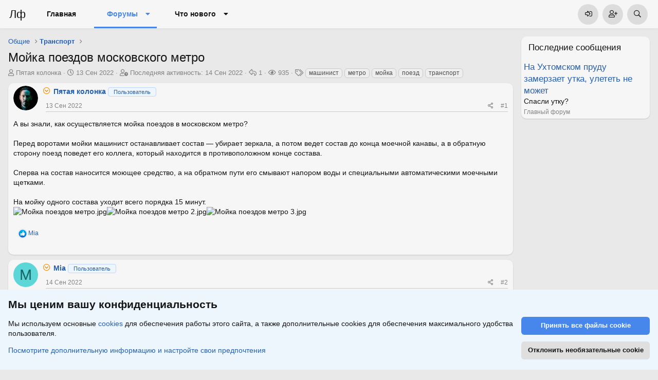

--- FILE ---
content_type: text/html; charset=utf-8
request_url: https://lubertsy.info/threads/230/
body_size: 19635
content:
<!DOCTYPE html>
<html id="XF" lang="ru-RU" dir="LTR"
	data-app="public"
	data-template="thread_view"
	data-container-key="node-19"
	data-content-key="thread-230"
	data-logged-in="false"
	data-cookie-prefix="xf_"
	data-csrf="1768938615,a7f9c90eff1856ac8e0e29671fd88cf0"
	class="has-no-js template-thread_view"
	 data-run-jobs="">
<head>
	<meta charset="utf-8" />
	<meta http-equiv="X-UA-Compatible" content="IE=Edge" />
	<meta name="viewport" content="width=device-width, initial-scale=1, viewport-fit=cover">

	
	
	

	<title>Мойка поездов московского метро | Люберецкий форум</title>

	<link rel="manifest" href="/webmanifest.php">
	
		<meta name="theme-color" content="#f6f6f6" />
	

	<meta name="apple-mobile-web-app-title" content="Lubertsy.info">
	
		<link rel="apple-touch-icon" href="/data/assets/logo/xb-logo-pwa-small.png">
	

	
		
		<meta property="og:image" content="https://lubertsy.info/data/avatars/o/0/7.jpg?1578904002" />
		<meta property="twitter:image" content="https://lubertsy.info/data/avatars/o/0/7.jpg?1578904002" />
		<meta property="twitter:card" content="summary" />
	
	
		
		<meta name="description" content="А вы знали, как осуществляется мойка поездов в московском метро?

Перед воротами мойки машинист останавливает состав — убирает зеркала, а потом ведет состав..." />
		<meta property="og:description" content="А вы знали, как осуществляется мойка поездов в московском метро?

Перед воротами мойки машинист останавливает состав — убирает зеркала, а потом ведет состав до конца моечной канавы, а в обратную сторону поезд поведет его коллега, который находится в противоположном конце состава.

Сперва на..." />
		<meta property="twitter:description" content="А вы знали, как осуществляется мойка поездов в московском метро?

Перед воротами мойки машинист останавливает состав — убирает зеркала, а потом ведет состав до конца моечной канавы, а в обратную..." />
	
	
		<meta property="og:url" content="https://lubertsy.info/threads/230/" />
	
		<link rel="canonical" href="https://lubertsy.info/threads/230/" />
	

	
		
	
	
	<meta property="og:site_name" content="Люберецкий форум" />


	
	
		
	
	
	<meta property="og:type" content="website" />


	
	
		
	
	
	
		<meta property="og:title" content="Мойка поездов московского метро" />
		<meta property="twitter:title" content="Мойка поездов московского метро" />
	


	
	
	
	

	
	

	


	<link rel="preload" href="/styles/fonts/fa/fa-regular-400.woff2?_v=5.15.3" as="font" type="font/woff2" crossorigin="anonymous" />


	<link rel="preload" href="/styles/fonts/fa/fa-solid-900.woff2?_v=5.15.3" as="font" type="font/woff2" crossorigin="anonymous" />


<link rel="preload" href="/styles/fonts/fa/fa-brands-400.woff2?_v=5.15.3" as="font" type="font/woff2" crossorigin="anonymous" />

	<link rel="stylesheet" href="/css.php?css=public%3Anormalize.css%2Cpublic%3Afa.css%2Cpublic%3Acore.less%2Cpublic%3Aapp.less&amp;s=8&amp;l=3&amp;d=1768033492&amp;k=ea51f44bc366997dfd2a245e0006363c63dcffa0" />

	<link rel="stylesheet" href="/css.php?css=public%3Acxf_horizontal_message_user_info.less%2Cpublic%3Alightbox.less%2Cpublic%3Amessage.less%2Cpublic%3Anotices.less%2Cpublic%3Ashare_controls.less%2Cpublic%3Asiropu_recent_posts.less%2Cpublic%3Astructured_list.less%2Cpublic%3Axc_next_prev.less%2Cpublic%3Aextra.less&amp;s=8&amp;l=3&amp;d=1768033492&amp;k=6103ed7a17f9a961eb4bd118c9a73bb237462408" />

	
		<script src="/js/xf/preamble.min.js?_v=15126fa2"></script>
	


	
	

	
		
		
		<!-- Yandex.Metrika counter -->
		
			<script type="text/javascript">
				(function(m,e,t,r,i,k,a){m[i]=m[i]||function(){(m[i].a=m[i].a||[]).push(arguments)};
										 m[i].l=1*new Date();k=e.createElement(t),a=e.getElementsByTagName(t)[0],k.async=1,k.src=r,a.parentNode.insertBefore(k,a)})
				(window, document, "script", "https://mc.yandex.ru/metrika/tag.js", "ym");

				ym(54692965, "init", {
					clickmap:true,
					trackLinks:true,
					accurateTrackBounce:true,
					webvisor:true
				});
			</script>
		
		<noscript>
			<div>
				<img src="https://mc.yandex.ru/watch/54692965" style="position:absolute; left:-9999px;" alt="" />
			</div>
		</noscript>
		<!-- /Yandex.Metrika counter -->
	


</head>
<body data-template="thread_view">

<div class="p-pageWrapper" id="top">






<header class="p-header" id="header">
	<div class="p-header-inner">
		<div class="p-header-content">

			<div class="p-header-logo p-header-logo--image">
				<a href="https://lubertsy.info">
					<img src="/styles/default/xenforo/xenforo-logo.png" srcset="" alt="Люберецкий форум"
						width="" height="" />
				</a>
			</div>

			
		</div>
	</div>
</header>





	<div class="p-navSticky p-navSticky--primary" data-xf-init="sticky-header">
		
	<nav class="p-nav">
		<div class="p-nav-inner">
			<button type="button" class="button--plain p-nav-menuTrigger button" data-xf-click="off-canvas" data-menu=".js-headerOffCanvasMenu" tabindex="0" aria-label="Меню"><span class="button-text">
				<i aria-hidden="true"></i>
			</span></button>
			
			<div class="p-nav-logo">
				<a href="https://lubertsy.info"
				   data-text-logo="Лф">
					<img src="/styles/default/xenforo/xenforo-logo.png" srcset="" alt="Люберецкий форум"
						width="" height="" />
				</a>
			</div>
			
			<div class="p-nav-smallLogo">
				<a href="https://lubertsy.info"
				   data-text-logo="Лф">
					<img src="/styles/default/xenforo/xenforo-logo.png" srcset="" alt="Люберецкий форум"
						width="" height="" />
				</a>
			</div>

			<div class="p-nav-scroller hScroller" data-xf-init="h-scroller" data-auto-scroll=".p-navEl.is-selected">
				<div class="hScroller-scroll">
					<ul class="p-nav-list js-offCanvasNavSource">
					
						<li>
							
	<div class="p-navEl " >
		

			
	
	<a href="https://lubertsy.info"
		class="p-navEl-link "
		
		data-xf-key="1"
		data-nav-id="home">Главная</a>


			

		
		
	</div>

						</li>
					
						<li>
							
	<div class="p-navEl is-selected" data-has-children="true">
		

			
	
	<a href="/"
		class="p-navEl-link p-navEl-link--splitMenu "
		
		
		data-nav-id="forums">Форумы</a>


			<a data-xf-key="2"
				data-xf-click="menu"
				data-menu-pos-ref="< .p-navEl"
				class="p-navEl-splitTrigger"
				role="button"
				tabindex="0"
				aria-label="Toggle expanded"
				aria-expanded="false"
				aria-haspopup="true"></a>

		
		
			<div class="menu menu--structural" data-menu="menu" aria-hidden="true">
				<div class="menu-content">
					
						
	
	
	<a href="/whats-new/posts/"
		class="menu-linkRow u-indentDepth0 js-offCanvasCopy "
		
		
		data-nav-id="newPosts">Новые сообщения</a>

	

					
						
	
	
	<a href="/search/?type=post"
		class="menu-linkRow u-indentDepth0 js-offCanvasCopy "
		
		
		data-nav-id="searchForums">Поиск сообщений</a>

	

					
				</div>
			</div>
		
	</div>

						</li>
					
						<li>
							
	<div class="p-navEl " data-has-children="true">
		

			
	
	<a href="/whats-new/"
		class="p-navEl-link p-navEl-link--splitMenu "
		
		
		data-nav-id="whatsNew">Что нового</a>


			<a data-xf-key="3"
				data-xf-click="menu"
				data-menu-pos-ref="< .p-navEl"
				class="p-navEl-splitTrigger"
				role="button"
				tabindex="0"
				aria-label="Toggle expanded"
				aria-expanded="false"
				aria-haspopup="true"></a>

		
		
			<div class="menu menu--structural" data-menu="menu" aria-hidden="true">
				<div class="menu-content">
					
						
	
	
	<a href="/whats-new/posts/"
		class="menu-linkRow u-indentDepth0 js-offCanvasCopy "
		 rel="nofollow"
		
		data-nav-id="whatsNewPosts">Новые сообщения</a>

	

					
				</div>
			</div>
		
	</div>

						</li>
					
					</ul>
				</div>
			</div>

			<div class="p-nav-opposite">
				<div class="p-navgroup p-account p-navgroup--guest">
					
						<a href="/login/" class="p-navgroup-link p-navgroup-link--textual p-navgroup-link--logIn"
							data-xf-click="overlay" data-follow-redirects="on">
							<span class="p-navgroup-linkText">Вход</span>
						</a>
						
							<a href="/register/" class="p-navgroup-link p-navgroup-link--textual p-navgroup-link--register"
								data-xf-click="overlay" data-follow-redirects="on">
								<span class="p-navgroup-linkText">Регистрация</span>
							</a>
						
					
				</div>

				<div class="p-navgroup p-discovery">
					<a href="/whats-new/"
						class="p-navgroup-link p-navgroup-link--iconic p-navgroup-link--whatsnew"
						aria-label="Что нового"
						title="Что нового">
						<i aria-hidden="true"></i>
						<span class="p-navgroup-linkText">Что нового</span>
					</a>

					
						<a href="/search/"
							class="p-navgroup-link p-navgroup-link--iconic p-navgroup-link--search"
							data-xf-click="menu"
							data-xf-key="/"
							aria-label="Поиск"
							aria-expanded="false"
							aria-haspopup="true"
							title="Поиск">
							<i aria-hidden="true"></i>
							<span class="p-navgroup-linkText">Поиск</span>
						</a>
						<div class="menu menu--structural menu--wide" data-menu="menu" aria-hidden="true">
							<form action="/search/search" method="post"
								class="menu-content"
								data-xf-init="quick-search">

								<h3 class="menu-header">Поиск</h3>
								
								<div class="menu-row">
									
										<div class="inputGroup inputGroup--joined">
											<input type="text" class="input" name="keywords" placeholder="Поиск..." aria-label="Поиск" data-menu-autofocus="true" />
											
			<select name="constraints" class="js-quickSearch-constraint input" aria-label="Search within">
				<option value="">Везде</option>
<option value="{&quot;search_type&quot;:&quot;post&quot;}">Темы</option>
<option value="{&quot;search_type&quot;:&quot;post&quot;,&quot;c&quot;:{&quot;nodes&quot;:[19],&quot;child_nodes&quot;:1}}">Этот форум</option>
<option value="{&quot;search_type&quot;:&quot;post&quot;,&quot;c&quot;:{&quot;thread&quot;:230}}">Эта тема</option>

			</select>
		
										</div>
									
								</div>

								
								<div class="menu-row">
									<label class="iconic"><input type="checkbox"  name="c[title_only]" value="1" /><i aria-hidden="true"></i><span class="iconic-label">Искать только в заголовках

												
													<span tabindex="0" role="button"
														data-xf-init="tooltip" data-trigger="hover focus click" title="Поиск по тегам также будет осуществляться в контенте, где теги поддерживаются">

														<i class="fa--xf far fa-question-circle u-muted u-smaller" aria-hidden="true"></i>
													</span></span></label>

								</div>
								
								<div class="menu-row">
									<div class="inputGroup">
										<span class="inputGroup-text" id="ctrl_search_menu_by_member">От:</span>
										<input type="text" class="input" name="c[users]" data-xf-init="auto-complete" placeholder="Пользователь" aria-labelledby="ctrl_search_menu_by_member" />
									</div>
								</div>
								<div class="menu-footer">
									<span class="menu-footer-controls">
										<button type="submit" class="button--primary button button--icon button--icon--search"><span class="button-text">Поиск</span></button>
										<a href="/search/" class="button"><span class="button-text">Расширенный поиск...</span></a>
									</span>
								</div>

								<input type="hidden" name="_xfToken" value="1768938615,a7f9c90eff1856ac8e0e29671fd88cf0" />
							</form>
						</div>
					

	

				</div>
			</div>
		</div>
	</nav>

	</div>
	
	
		<div class="p-sectionLinks">
			<div class="p-sectionLinks-inner hScroller" data-xf-init="h-scroller">
				<div class="hScroller-scroll">
					<ul class="p-sectionLinks-list">
					
						<li>
							
	<div class="p-navEl " >
		

			
	
	<a href="/whats-new/posts/"
		class="p-navEl-link "
		
		data-xf-key="alt+1"
		data-nav-id="newPosts">Новые сообщения</a>


			

		
		
	</div>

						</li>
					
						<li>
							
	<div class="p-navEl " >
		

			
	
	<a href="/search/?type=post"
		class="p-navEl-link "
		
		data-xf-key="alt+2"
		data-nav-id="searchForums">Поиск сообщений</a>


			

		
		
	</div>

						</li>
					
					</ul>
				</div>
			</div>
		</div>
	



<div class="offCanvasMenu offCanvasMenu--nav js-headerOffCanvasMenu" data-menu="menu" aria-hidden="true" data-ocm-builder="navigation">
	<div class="offCanvasMenu-backdrop" data-menu-close="true"></div>
	<div class="offCanvasMenu-content">
		<div class="offCanvasMenu-header">
			Меню
			<a class="offCanvasMenu-closer" data-menu-close="true" role="button" tabindex="0" aria-label="Закрыть"></a>
		</div>
		
			<div class="p-offCanvasRegisterLink">
				<div class="offCanvasMenu-linkHolder">
					<a href="/login/" class="offCanvasMenu-link" data-xf-click="overlay" data-menu-close="true">
						Вход
					</a>
				</div>
				<hr class="offCanvasMenu-separator" />
				
					<div class="offCanvasMenu-linkHolder">
						<a href="/register/" class="offCanvasMenu-link" data-xf-click="overlay" data-menu-close="true">
							Регистрация
						</a>
					</div>
					<hr class="offCanvasMenu-separator" />
				
			</div>
		
		<div class="js-offCanvasNavTarget"></div>
		<div class="offCanvasMenu-installBanner js-installPromptContainer" style="display: none;" data-xf-init="install-prompt">
			<div class="offCanvasMenu-installBanner-header">Приложение</div>
			<button type="button" class="js-installPromptButton button"><span class="button-text">Установить</span></button>
			<template class="js-installTemplateIOS">
				<div class="overlay-title">Как установить приложение на iOS</div>
				<div class="block-body">
					<div class="block-row">
						<p>
							Смотрите видео ниже, чтобы узнать, как установить наш сайт в качестве веб-приложения на домашнем экране.
						</p>
						<p style="text-align: center">
							<video src="/styles/default/xenforo/add_to_home.mp4"
								width="280" height="480" autoplay loop muted playsinline></video>
						</p>
						<p>
							<small><strong>Примечание:</strong> Эта возможность может быть недоступна в некоторых браузерах.</small>
						</p>
					</div>
				</div>
			</template>
		</div>
	</div>
</div>

<div class="p-body">
	<div class="p-body-inner">
		<!--XF:EXTRA_OUTPUT-->

		

		
		
		
		
		
	<noscript class="js-jsWarning"><div class="blockMessage blockMessage--important blockMessage--iconic u-noJsOnly">JavaScript отключён. Чтобы полноценно использовать наш сайт, включите JavaScript в своём браузере.</div></noscript>

		
	<div class="blockMessage blockMessage--important blockMessage--iconic js-browserWarning" style="display: none">Вы используете устаревший браузер. Этот и другие сайты могут отображаться в нём некорректно.<br />Вам необходимо обновить браузер или попробовать использовать <a href="https://www.google.com/chrome/" target="_blank" rel="noopener">другой</a>.</div>

		
		<div class="p-body-main p-body-main--withSidebar ">
			
			<div class="p-body-contentCol"></div>
			
				<div class="p-body-sidebarCol"></div>
			

			

			<div class="p-body-content">
				
					
					
	
		<ul class="p-breadcrumbs "
			itemscope itemtype="https://schema.org/BreadcrumbList">
		
			

			
			

			

			
			
				
				
	<li itemprop="itemListElement" itemscope itemtype="https://schema.org/ListItem">
		<a href="/categories/1/" itemprop="item">
			<span itemprop="name">Общие</span>
		</a>
		<meta itemprop="position" content="1" />
	</li>

			
				
				
	<li itemprop="itemListElement" itemscope itemtype="https://schema.org/ListItem">
		<a href="/forums/19/" itemprop="item">
			<span itemprop="name">Транспорт</span>
		</a>
		<meta itemprop="position" content="2" />
	</li>

			

		
		</ul>
	

					
					
						<div class="p-body-header">
							
								
									<div class="p-title ">
										
											
												<h1 class="p-title-value">Мойка поездов московского метро</h1>
											
											
										
									</div>
								

								
									<div class="p-description">
	<ul class="listInline listInline--bullet">
		<li>
			<i class="fa--xf far fa-user" aria-hidden="true" title="Автор темы"></i>
			<span class="u-srOnly">Автор темы</span>

			<a href="/members/7/" class="username  u-concealed" dir="auto" data-user-id="7" data-xf-init="member-tooltip">Пятая колонка</a>
		</li>
		<li>
			<i class="fa--xf far fa-clock" aria-hidden="true" title="Дата начала"></i>
			<span class="u-srOnly">Дата начала</span>

			<a href="/threads/230/" class="u-concealed"><time  class="u-dt" dir="auto" datetime="2022-09-13T15:40:20+0300" data-time="1663072820" data-date-string="13 Сен 2022" data-time-string="15:40" title="13 Сен 2022 в 15:40">13 Сен 2022</time></a>
		</li>
				
		<li>
			<i class="fa--xf far fa-user-clock" aria-hidden="true" title="Last post"></i>
			<span class="u-srOnly">Последняя активность</span>
			
			<a href="/threads/230/latest" class="u-concealed">Последняя активность: <time  class="u-dt" dir="auto" datetime="2022-09-14T01:42:35+0300" data-time="1663108955" data-date-string="14 Сен 2022" data-time-string="01:42" title="14 Сен 2022 в 01:42">14 Сен 2022</time></a>
		</li>
		

<li title="Ответы">
	
		<i class="fa--xf far fa-reply" aria-hidden="true" title="Ответы"></i>
		
	<span class="u-srOnly">Ответы</span>
	1
</li>

<li title="Просмотры">
	
		<i class="fa--xf far fa-eye" aria-hidden="true" title="Просмотры"></i>
		
	<span class="u-srOnly">Просмотры</span>
	935
</li>

			<li>
				

	

	<dl class="tagList tagList--thread-230 ">
		<dt>
			
				
		<i class="fa--xf far fa-tags" aria-hidden="true" title="Теги"></i>
		<span class="u-srOnly">Теги</span>
	
			
		</dt>
		<dd>
			<span class="js-tagList">
				
					
						<a href="/tags/mashinist/" class="tagItem tagItem--tag_mashinist" dir="auto">
							машинист
						</a>
					
						<a href="/tags/metro/" class="tagItem tagItem--tag_metro" dir="auto">
							метро
						</a>
					
						<a href="/tags/mojka/" class="tagItem tagItem--tag_mojka" dir="auto">
							мойка
						</a>
					
						<a href="/tags/poezd/" class="tagItem tagItem--tag_poezd" dir="auto">
							поезд
						</a>
					
						<a href="/tags/transport/" class="tagItem tagItem--tag_transport" dir="auto">
							транспорт
						</a>
					
				
			</span>
		</dd>
	</dl>


			</li>
		
	</ul>
</div>
								
							
						</div>
					
				
				
				<div class="p-body-pageContent">



	
	
	











	
	
	
		
	
	
	


	
	
	
		
	
	
	


	
	
		
	
	
	


	
	












	

	
		
	






















<div class="block block--messages" data-xf-init="" data-type="post" data-href="/inline-mod/" data-search-target="*">

	<span class="u-anchorTarget" id="posts"></span>

	
		
	

	

	<div class="block-outer"></div>

	

	
		
	<div class="block-outer js-threadStatusField"></div>

	

	<div class="block-container lbContainer"
		data-xf-init="lightbox select-to-quote"
		data-message-selector=".js-post"
		data-lb-id="thread-230"
		data-lb-universal="0">

		<div class="block-body js-replyNewMessageContainer">
			
				

					

					
						

	
	
	





	

	
	<article class="message message--post js-post js-inlineModContainer  "
		data-author="Пятая колонка"
		data-content="post-1396"
		id="js-post-1396"
		>

		

		<span class="u-anchorTarget" id="post-1396"></span>

		
			<div class="message-inner">
				
					<div class="message-cell message-cell--user">
						
	<span id="collapse-1396" class="collapseTrigger collapseTrigger--block" data-xf-click="toggle" data-target="#js-post-1396 .message-userExtras"></span>



	
		<section class="message-user"
		
		>

		

		<div class="message-avatar ">
			<div class="message-avatar-wrapper">

	
		<a href="/members/7/" class="avatar avatar--s" data-user-id="7" data-xf-init="member-tooltip">
			<img src="/data/avatars/s/0/7.jpg?1578904002" srcset="/data/avatars/m/0/7.jpg?1578904002 2x" alt="Пятая колонка" class="avatar-u7-s" width="48" height="48" loading="lazy" /> 
		</a>
		
	
								
					
				
			</div>
		</div>
		<div class="message-userDetails">
			<h4 class="message-name"><a href="/members/7/" class="username " dir="auto" data-user-id="7" data-xf-init="member-tooltip">Пятая колонка</a></h4>
			
			<div class="userBanner userBanner userBanner--primary message-userBanner"><span class="userBanner-before"></span><strong>Пользователь</strong><span class="userBanner-after"></span></div>
		</div>
		
			
			
				
	<div class="message-userExtras message-userExtras-body message-userExtras--collapsible">
		
				
					
					
						<dl class="pairs pairs--justified">
							<dt><span data-xf-init="tooltip" data-original-title="Сообщения"><i class="fa--xf far fa-comments" aria-hidden="true"></i></span></dt>
							<dd>176</dd>
						</dl>
					
					
					
						<dl class="pairs pairs--justified">
							<dt><span data-xf-init="tooltip" data-original-title="Реакции"><i class="fa--xf far fa-thumbs-up" aria-hidden="true"></i></span></dt>
							<dd>55</dd>
						</dl>
					
					
					
					
					
					
				
				</div>
			
		
		<span class="message-userArrow"></span>
	</section>


					</div>
				

				
					<div class="message-cell message-cell--main">
					
						<div class="message-main js-quickEditTarget">

							
								

	

	<header class="message-attribution message-attribution--split">
		<ul class="message-attribution-main listInline ">
			
			
			<li class="u-concealed">
				<a href="/threads/230/post-1396" rel="nofollow" >
					<time  class="u-dt" dir="auto" datetime="2022-09-13T15:40:20+0300" data-time="1663072820" data-date-string="13 Сен 2022" data-time-string="15:40" title="13 Сен 2022 в 15:40">13 Сен 2022</time>
				</a>
			</li>
			
		</ul>

		<ul class="message-attribution-opposite message-attribution-opposite--list ">
			
			<li>
				<a href="/threads/230/post-1396"
					class="message-attribution-gadget"
					data-xf-init="share-tooltip"
					data-href="/posts/1396/share"
					aria-label="Поделиться"
					rel="nofollow">
					<i class="fa--xf far fa-share-alt" aria-hidden="true"></i>
				</a>
			</li>
			
			
				<li>
					<a href="/threads/230/post-1396" rel="nofollow">
						#1
					</a>
				</li>
			
		</ul>
	</header>

							

							<div class="message-content js-messageContent">
							

								
									
	
	
	

								

								
									
	

	<div class="message-userContent lbContainer js-lbContainer "
		data-lb-id="post-1396"
		data-lb-caption-desc="Пятая колонка &middot; 13 Сен 2022 в 15:40">

		
			

	

		

		<article class="message-body js-selectToQuote">
			
				
			

			<div >
				
					<div class="bbWrapper">А вы знали, как осуществляется мойка поездов в московском метро?<br />
<br />
Перед воротами мойки машинист останавливает состав — убирает зеркала, а потом ведет состав до конца моечной канавы, а в обратную сторону поезд поведет его коллега, который находится в противоположном конце состава.<br />
<br />
Сперва на состав наносится моющее средство, а на обратном пути его смывают напором воды и специальными автоматическими моечными щетками.<br />
<br />
На мойку одного состава уходит всего порядка 15 минут.<br />
<script class="js-extraPhrases" type="application/json">
			{
				"lightbox_close": "Закрыть",
				"lightbox_next": "Следующее",
				"lightbox_previous": "Предыдущее",
				"lightbox_error": "Запрашиваемое содержимое не может быть загружено. Пожалуйста, попробуйте позже.",
				"lightbox_start_slideshow": "Начать слайд-шоу",
				"lightbox_stop_slideshow": "Остановить слайд-шоу",
				"lightbox_full_screen": "Полный экран",
				"lightbox_thumbnails": "Миниатюры",
				"lightbox_download": "Скачать",
				"lightbox_share": "Поделиться",
				"lightbox_zoom": "Увеличить",
				"lightbox_new_window": "Новое окно",
				"lightbox_toggle_sidebar": "Скрыть боковую панель"
			}
			</script>
		
		
	


	<div class="bbImageWrapper  js-lbImage" title="Мойка поездов метро.jpg"
		data-src="https://lubertsy.info/attachments/796/" data-lb-sidebar-href="" data-lb-caption-extra-html="" data-single-image="1">
		<img src="https://lubertsy.info/attachments/796/"
			data-url=""
			class="bbImage"
			data-zoom-target="1"
			style=""
			alt="Мойка поездов метро.jpg"
			title="Мойка поездов метро.jpg"
			width="1075" height="720" loading="lazy" />
	</div><div class="bbImageWrapper  js-lbImage" title="Мойка поездов метро 2.jpg"
		data-src="https://lubertsy.info/attachments/797/" data-lb-sidebar-href="" data-lb-caption-extra-html="" data-single-image="1">
		<img src="https://lubertsy.info/attachments/797/"
			data-url=""
			class="bbImage"
			data-zoom-target="1"
			style=""
			alt="Мойка поездов метро 2.jpg"
			title="Мойка поездов метро 2.jpg"
			width="1080" height="718" loading="lazy" />
	</div><div class="bbImageWrapper  js-lbImage" title="Мойка поездов метро 3.jpg"
		data-src="https://lubertsy.info/attachments/798/" data-lb-sidebar-href="" data-lb-caption-extra-html="" data-single-image="1">
		<img src="https://lubertsy.info/attachments/798/"
			data-url=""
			class="bbImage"
			data-zoom-target="1"
			style=""
			alt="Мойка поездов метро 3.jpg"
			title="Мойка поездов метро 3.jpg"
			width="1080" height="721" loading="lazy" />
	</div></div>
				
			</div>

			<div class="js-selectToQuoteEnd">&nbsp;</div>
			
				
			
		</article>

		
			

	

		

		
			
	

		
	</div>

								

								
									
	

	

								

								
									
	

								

							
							</div>

							
								
	

	<footer class="message-footer">
		

		

		<div class="reactionsBar js-reactionsList is-active">
			
	
	
		<ul class="reactionSummary">
		
			<li><span class="reaction reaction--small reaction--1" data-reaction-id="1"><i aria-hidden="true"></i><img src="[data-uri]" class="reaction-sprite js-reaction" alt="Нравится" title="Нравится" /></span></li>
		
		</ul>
	


<span class="u-srOnly">Реакции:</span>
<a class="reactionsBar-link" href="/posts/1396/reactions" data-xf-click="overlay" data-cache="false" rel="nofollow"><bdi>Mia</bdi></a>
		</div>

		<div class="js-historyTarget message-historyTarget toggleTarget" data-href="trigger-href"></div>
	</footer>

							
						</div>

					
					</div>
				
			</div>
		
	</article>

	
	

					

					

				

					

					
						

	
	
	





	

	
	<article class="message message--post js-post js-inlineModContainer  "
		data-author="Mia"
		data-content="post-1400"
		id="js-post-1400"
		itemscope itemtype="https://schema.org/Comment" itemid="https://lubertsy.info/posts/1400/">

		
			<meta itemprop="parentItem" itemscope itemid="https://lubertsy.info/threads/230/" />
		

		<span class="u-anchorTarget" id="post-1400"></span>

		
			<div class="message-inner">
				
					<div class="message-cell message-cell--user">
						
	<span id="collapse-1400" class="collapseTrigger collapseTrigger--block" data-xf-click="toggle" data-target="#js-post-1400 .message-userExtras"></span>



	
		<section class="message-user"
		
		itemprop="author" itemscope itemtype="https://schema.org/Person" itemid="https://lubertsy.info/members/5/">

		
			<meta itemprop="url" content="https://lubertsy.info/members/5/" />
		

		<div class="message-avatar ">
			<div class="message-avatar-wrapper">

	
		<a href="/members/5/" class="avatar avatar--s avatar--default avatar--default--dynamic" data-user-id="5" data-xf-init="member-tooltip" style="background-color: #5cd6d6; color: #1a6666">
			<span class="avatar-u5-s" role="img" aria-label="Mia">M</span> 
		</a>
		
	
								
					
				
			</div>
		</div>
		<div class="message-userDetails">
			<h4 class="message-name"><a href="/members/5/" class="username " dir="auto" data-user-id="5" data-xf-init="member-tooltip"><span itemprop="name">Mia</span></a></h4>
			
			<div class="userBanner userBanner userBanner--primary message-userBanner" itemprop="jobTitle"><span class="userBanner-before"></span><strong>Пользователь</strong><span class="userBanner-after"></span></div>
		</div>
		
			
			
				
	<div class="message-userExtras message-userExtras-body message-userExtras--collapsible">
		
				
					
					
						<dl class="pairs pairs--justified">
							<dt><span data-xf-init="tooltip" data-original-title="Сообщения"><i class="fa--xf far fa-comments" aria-hidden="true"></i></span></dt>
							<dd>181</dd>
						</dl>
					
					
					
						<dl class="pairs pairs--justified">
							<dt><span data-xf-init="tooltip" data-original-title="Реакции"><i class="fa--xf far fa-thumbs-up" aria-hidden="true"></i></span></dt>
							<dd>80</dd>
						</dl>
					
					
					
					
					
					
				
				</div>
			
		
		<span class="message-userArrow"></span>
	</section>


					</div>
				

				
					<div class="message-cell message-cell--main">
					
						<div class="message-main js-quickEditTarget">

							
								

	

	<header class="message-attribution message-attribution--split">
		<ul class="message-attribution-main listInline ">
			
			
			<li class="u-concealed">
				<a href="/threads/230/post-1400" rel="nofollow" itemprop="url">
					<time  class="u-dt" dir="auto" datetime="2022-09-14T01:42:35+0300" data-time="1663108955" data-date-string="14 Сен 2022" data-time-string="01:42" title="14 Сен 2022 в 01:42" itemprop="datePublished">14 Сен 2022</time>
				</a>
			</li>
			
		</ul>

		<ul class="message-attribution-opposite message-attribution-opposite--list ">
			
			<li>
				<a href="/threads/230/post-1400"
					class="message-attribution-gadget"
					data-xf-init="share-tooltip"
					data-href="/posts/1400/share"
					aria-label="Поделиться"
					rel="nofollow">
					<i class="fa--xf far fa-share-alt" aria-hidden="true"></i>
				</a>
			</li>
			
			
				<li>
					<a href="/threads/230/post-1400" rel="nofollow">
						#2
					</a>
				</li>
			
		</ul>
	</header>

							

							<div class="message-content js-messageContent">
							

								
									
	
	
	

								

								
									
	

	<div class="message-userContent lbContainer js-lbContainer "
		data-lb-id="post-1400"
		data-lb-caption-desc="Mia &middot; 14 Сен 2022 в 01:42">

		

		<article class="message-body js-selectToQuote">
			
				
			

			<div itemprop="text">
				
					<div class="bbWrapper">Я всегда думала что руками моют. Как то раз видела репортаж, где люди ходили и отмывали надписи от маркеров</div>
				
			</div>

			<div class="js-selectToQuoteEnd">&nbsp;</div>
			
				
			
		</article>

		

		
	</div>

								

								
									
	

	

								

								
									
	

								

							
							</div>

							
								
	

	<footer class="message-footer">
		
			<div class="message-microdata" itemprop="interactionStatistic" itemtype="https://schema.org/InteractionCounter" itemscope>
				<meta itemprop="userInteractionCount" content="0" />
				<meta itemprop="interactionType" content="https://schema.org/LikeAction" />
			</div>
		

		

		<div class="reactionsBar js-reactionsList ">
			
		</div>

		<div class="js-historyTarget message-historyTarget toggleTarget" data-href="trigger-href"></div>
	</footer>

							
						</div>

					
					</div>
				
			</div>
		
	</article>

	
	

					

					

				
			
		</div>
	</div>

	
		<div class="block-outer block-outer--after">
			
				

				
				
					<div class="block-outer-opposite">
						
							<a href="/login/" class="button--link button--wrap button" data-xf-click="overlay"><span class="button-text">
								Войдите или зарегистрируйтесь для ответа.
							</span></a>
						
					</div>
				
			
		</div>
	

	
	

</div>


	
	
	
	<div class="block block-nextPrev">
		<div class="block-container block-container--none block-container--nextPrev">
			<div class="block-body">
				<div class="nextPrev nextPrev-thread nextPrev--opposite nextPrev-style--buttonCustom">
					
						
    <div class="button-nextPrev button-nextPrev--prev">
		
	
	<div class="contentRow">
		<div class="contentRow-figure">
			<a href="/members/48/" class="avatar avatar--s avatar--default avatar--default--dynamic" data-user-id="48" data-xf-init="member-tooltip" style="background-color: #7a1f7a; color: #db70db">
			<span class="avatar-u48-s" role="img" aria-label="мимокродил">М</span> 
		</a>
		</div>
		<div class="contentRow-main">
			<h4 class="contentRow-title"><a href="/threads/212/"
				data-xf-init="" data-preview-url="">Открытие первого участка трассы Москва – Казань в Подмосковье</a></h4>

			<div class="contentRow-minor contentRow-minor--hideLinks">
				<ul class="listInline listInline--bullet">
					<li>мимокродил</li>
					<li><time  class="u-dt" dir="auto" datetime="2022-09-08T10:13:21+0300" data-time="1662621201" data-date-string="8 Сен 2022" data-time-string="10:13" title="8 Сен 2022 в 10:13">8 Сен 2022</time></li>
				</ul>
			</div>
			<div class="contentRow-minor contentRow-minor--hideLinks">
				<ul class="listInline listInline--bullet">
					<li>Ответы: 1</li>
					<li><time  class="u-dt" dir="auto" datetime="2022-09-12T17:03:09+0300" data-time="1662991389" data-date-string="12 Сен 2022" data-time-string="17:03" title="12 Сен 2022 в 17:03">12 Сен 2022</time></li>
				</ul>
			</div>
		</div>
	</div>

    </div>

					
					
						
    <div class="button-nextPrev button-nextPrev--next">
		
	
	<div class="contentRow">
		<div class="contentRow-figure">
			<a href="/members/4/" class="avatar avatar--s" data-user-id="4" data-xf-init="member-tooltip">
			<img src="/data/avatars/s/0/4.jpg?1579318399" srcset="/data/avatars/m/0/4.jpg?1579318399 2x" alt="Фома" class="avatar-u4-s" width="48" height="48" loading="lazy" /> 
		</a>
		</div>
		<div class="contentRow-main">
			<h4 class="contentRow-title"><a href="/threads/251/"
				data-xf-init="" data-preview-url="">Утром из-за тумана отменяли рейсы в аэропортах</a></h4>

			<div class="contentRow-minor contentRow-minor--hideLinks">
				<ul class="listInline listInline--bullet">
					<li>Фома</li>
					<li><time  class="u-dt" dir="auto" datetime="2022-09-18T11:55:49+0300" data-time="1663491349" data-date-string="18 Сен 2022" data-time-string="11:55" title="18 Сен 2022 в 11:55">18 Сен 2022</time></li>
				</ul>
			</div>
			<div class="contentRow-minor contentRow-minor--hideLinks">
				<ul class="listInline listInline--bullet">
					<li>Ответы: 0</li>
					<li><time  class="u-dt" dir="auto" datetime="2022-09-18T11:55:49+0300" data-time="1663491349" data-date-string="18 Сен 2022" data-time-string="11:55" title="18 Сен 2022 в 11:55">18 Сен 2022</time></li>
				</ul>
			</div>
		</div>
	</div>

    </div>

					
				</div>
			</div>
		</div>
	</div>





<span id="scb"></span>







<div class="blockMessage blockMessage--none">
	

	
		

		<div class="shareButtons shareButtons--iconic" data-xf-init="share-buttons" data-page-url="" data-page-title="" data-page-desc="" data-page-image="">
			
				<span class="shareButtons-label">Поделиться:</span>
			

			<div class="shareButtons-buttons">
				
					
	
		<a class="shareButtons-button shareButtons-button--brand shareButtons-button--vk" data-href="https://vk.com/share.php?url={url}&title={title}">
			<i></i>
			<span>Вконтакте</span>
		</a>
	

	
		<a class="shareButtons-button shareButtons-button--brand shareButtons-button--ok" data-href="https://connect.ok.ru/dk?st.cmd=WidgetSharePreview&amp;st.shareUrl={url}">
			<i></i>
			<span>Одноклассники</span>
		</a>
	

	
		<a class="shareButtons-button shareButtons-button--mail" data-href="https://connect.mail.ru/share?url={url}&amp;title={title}">
			<i></i>
			<span>Mail.ru</span>
		</a>
	

	
		<a class="shareButtons-button shareButtons-button--brand shareButtons-button--blogger" data-href="https://www.blogger.com/blog_this.pyra?u={url}&n={title}">
			<i></i>
			<span>Blogger</span>
		</a>
	

	
		<a class="shareButtons-button shareButtons-button--brand shareButtons-button--linkedin" data-href="https://www.linkedin.com/sharing/share-offsite?mini=true&url={url}&title={title}">
			<i></i>
			<span>Linkedin</span>
		</a>
	

	
		<a class="shareButtons-button shareButtons-button--liveinternet" data-href="https://www.liveinternet.ru//journal_post.php?action=n_add&cnurl={url}&cntitle={title}">
			<i></i>
			<span>Liveinternet</span>
		</a>
	

	
		<a class="shareButtons-button shareButtons-button--livejournal" data-href="https://www.livejournal.com/update.bml?event=<a href='{url}' target='_blank'>Перейти на сайт</a>&subject={title}">
			<i></i>
			<span>Livejournal</span>
		</a>
	

	
		<a class="shareButtons-button shareButtons-button--brand shareButtons-button--buffer" data-href="https://buffer.com/add?text={title}&url={url}">
			<i></i>
			<span>Buffer</span>
		</a>
	

	
		<a class="shareButtons-button shareButtons-button--brand shareButtons-button--diaspora" data-href="https://share.diasporafoundation.org/?title={title}&url={url}">
			<i></i>
			<span>Diaspora</span>
		</a>
	

	
		<a class="shareButtons-button shareButtons-button--brand shareButtons-button--evernote" data-href="http://www.evernote.com/clip.action?title={title}&url={url}">
			<i></i>
			<span>Evernote</span>
		</a>
	

	
		<a class="shareButtons-button shareButtons-button--brand shareButtons-button--digg" data-href="https://digg.com/submit?url={url}">
			<i></i>
			<span>Digg</span>
		</a>
	

	
		<a class="shareButtons-button shareButtons-button--brand shareButtons-button--getpocket" data-href="https://getpocket.com/edit?url={url}">
			<i></i>
			<span>Getpocket</span>
		</a>
		


						<a class="shareButtons-button shareButtons-button--brand shareButtons-button--facebook" data-href="https://www.facebook.com/sharer.php?u={url}">
							<i aria-hidden="true"></i>
							<span>Facebook</span>
						</a>
					

					
						<a class="shareButtons-button shareButtons-button--brand shareButtons-button--twitter" data-href="https://twitter.com/intent/tweet?url={url}&amp;text={title}">
							<svg xmlns="http://www.w3.org/2000/svg" height="1em" viewBox="0 0 512 512" class=""><!--! Font Awesome Free 6.4.2 by @fontawesome - https://fontawesome.com License - https://fontawesome.com/license (Commercial License) Copyright 2023 Fonticons, Inc. --><path d="M389.2 48h70.6L305.6 224.2 487 464H345L233.7 318.6 106.5 464H35.8L200.7 275.5 26.8 48H172.4L272.9 180.9 389.2 48zM364.4 421.8h39.1L151.1 88h-42L364.4 421.8z"/></svg> <span>X (Twitter)</span>
						</a>
					

					
						<a class="shareButtons-button shareButtons-button--brand shareButtons-button--reddit" data-href="https://reddit.com/submit?url={url}&amp;title={title}">
							<i aria-hidden="true"></i>
							<span>Reddit</span>
						</a>
					

					
						<a class="shareButtons-button shareButtons-button--brand shareButtons-button--pinterest" data-href="https://pinterest.com/pin/create/bookmarklet/?url={url}&amp;description={title}&amp;media={image}">
							<i aria-hidden="true"></i>
							<span>Pinterest</span>
						</a>
					

					
						<a class="shareButtons-button shareButtons-button--brand shareButtons-button--tumblr" data-href="https://www.tumblr.com/widgets/share/tool?canonicalUrl={url}&amp;title={title}">
							<i aria-hidden="true"></i>
							<span>Tumblr</span>
						</a>
					

					
						<a class="shareButtons-button shareButtons-button--brand shareButtons-button--whatsApp" data-href="https://api.whatsapp.com/send?text={title}&nbsp;{url}">
							<i aria-hidden="true"></i>
							<span>WhatsApp</span>
						</a>
					

					

	
		<a class="shareButtons-button shareButtons-button--brand shareButtons-button--telegram" data-href="https://telegram.me/share/url?url={url}&text={title}">
			<i></i>
			<span>Telegram</span>
		</a>
	

	
		<a class="shareButtons-button shareButtons-button--brand shareButtons-button--viber" data-href="viber://forward?text={title} {url}">
			<i></i>
			<span>Viber</span>
		</a>
	

	
		<a class="shareButtons-button shareButtons-button--brand shareButtons-button--skype skype-share" data-href="https://web.skype.com/share?url={url}&text={title}">
			<i></i>
			<span>Skype</span>
		</a>
	
	
	
		<a class="shareButtons-button shareButtons-button--brand shareButtons-button--line" data-href="https://lineit.line.me/share/ui?url={url}&text={title}">
			<i></i>
			<span>Line</span>
		</a>
	
	
	
		<a class="shareButtons-button shareButtons-button--gmail" data-href="https://mail.google.com/mail/?view=cm&to&su={title}&body={url}&bcc&cc&fs=1&tf=1">
			<i></i>
			<span>Gmail</span>
		</a>
	
	
	
		<a class="shareButtons-button shareButtons-button--yahoomail" data-href="http://compose.mail.yahoo.com/?to&subject={title}&body={url}">
			<i></i>
			<span>yahoomail</span>
		</a>
		


						<a class="shareButtons-button shareButtons-button--email" data-href="mailto:?subject={title}&amp;body={url}">
							<i aria-hidden="true"></i>
							<span>Электронная почта</span>
						</a>
					

					
						<a class="shareButtons-button shareButtons-button--share is-hidden"
							data-xf-init="web-share"
							data-title="" data-text="" data-url=""
							data-hide=".shareButtons-button:not(.shareButtons-button--share)">

							<i aria-hidden="true"></i>
							<span>Поделиться</span>
						</a>
					

					
						<a class="shareButtons-button shareButtons-button--link is-hidden" data-clipboard="{url}">
							<i aria-hidden="true"></i>
							<span>Ссылка</span>
						</a>
					
				
			</div>
		</div>
	

</div>








</div>
				
			</div>

			
				<div class="p-body-sidebar">
					
					
						<div class="block siropuRecentPosts" data-xf-init="" data-type="thread" data-href="/inline-mod/">
	<div class="block-container">
		<h3 class="block-minorHeader">
			Последние сообщения
			
		</h3>
		
		<div class="block-body">
			
				
	
	<div class="structItem structItem--thread js-inlineModContainer js-threadListItem-387" data-author="Москва">
		
		<div class="structItem-cell structItem-cell--main" data-xf-init="touch-proxy">
			

			<div class="structItem-title">
				
				
				<a href="/threads/387/latest" data-tp-primary="on" data-xf-init="" data-preview-url="" target="_parent">На Ухтомском пруду замерзает утка, улететь не может</a>
				
					<div class="siropuRecentPostsExcerpt">Спасли утку?</div>
				
			</div>

			<div class="structItem-minor">
				

				
					<ul class="structItem-parts">
						
							
							
							
								<li><a href="/forums/2/" target="_parent">Главный форум</a></li>
							
						
					</ul>
				

				
			</div>
		</div>
		
		
	</div>


			
		</div>
		
	</div>
</div>
					
					
				</div>
			
		</div>

		
		
	
		<ul class="p-breadcrumbs p-breadcrumbs--bottom"
			itemscope itemtype="https://schema.org/BreadcrumbList">
		
			

			
			

			

			
			
				
				
	<li itemprop="itemListElement" itemscope itemtype="https://schema.org/ListItem">
		<a href="/categories/1/" itemprop="item">
			<span itemprop="name">Общие</span>
		</a>
		<meta itemprop="position" content="1" />
	</li>

			
				
				
	<li itemprop="itemListElement" itemscope itemtype="https://schema.org/ListItem">
		<a href="/forums/19/" itemprop="item">
			<span itemprop="name">Транспорт</span>
		</a>
		<meta itemprop="position" content="2" />
	</li>

			

		
		</ul>
	

		
	</div>
</div>


<footer class="p-footer" id="footer">
	<div class="p-footer-inner">

		<div class="p-footer-row">
			
				<div class="p-footer-row-main">
					<ul class="p-footer-linkList">
					

	
		<li><a href="/misc/style?style_id=9&amp;_xfRedirect=https%3A%2F%2Flubertsy.info%2Fthreads%2F230%2F&amp;t=1768938615%2Ca7f9c90eff1856ac8e0e29671fd88cf0" rel="nofollow" class="cxf-style-switch-footer" data-xf-init="tooltip" data-original-title="Тёмный режим"></a></li>
	

						
							<li><a href="/misc/cookies" rel="nofollow"
								   data-xf-init="tooltip" title="Согласие на использование файлов cookie"
								   data-xf-click="cookie-consent-toggle">
								<i class="fa--xf far fa-cookie" aria-hidden="true"></i> Cookies
								</a></li>
						
						
							<li><a href="/misc/style" data-xf-click="overlay"
								   data-xf-init="tooltip" title="Выбор стиля" rel="nofollow">
								<i class="fa--xf far fa-paint-brush" aria-hidden="true"></i> Light
								</a></li>
						
						
							<li><a href="/misc/language" data-xf-click="overlay"
								   data-xf-init="tooltip" title="Выбор языка" rel="nofollow">
								<i class="fa--xf far fa-globe" aria-hidden="true"></i> Russian (RU)</a></li>
						
					
					</ul>
				</div>
			
			<div class="p-footer-row-opposite">
				<ul class="p-footer-linkList">
					
						
							<li><a href="/misc/contact" data-xf-click="overlay">Обратная связь</a></li>
						
					

					
						<li><a href="/help/terms/">Условия и правила</a></li>
					

					
						<li><a href="/help/privacy-policy/">Политика конфиденциальности</a></li>
					

					
						<li><a href="/help/">Помощь</a></li>
					

					
						<li><a href="https://lubertsy.info">Главная</a></li>
					

					<li><a href="/forums/-/index.rss" target="_blank" class="p-footer-rssLink" title="RSS"><span aria-hidden="true"><i class="fa--xf far fa-rss" aria-hidden="true"></i><span class="u-srOnly">RSS</span></span></a></li>
				</ul>
			</div>
		</div>

		


		
	</div>
</footer>

</div> <!-- closing p-pageWrapper -->

<div class="u-bottomFixer js-bottomFixTarget">
	
	
		
	
		
		
		

		<ul class="notices notices--bottom_fixer  js-notices"
			data-xf-init="notices"
			data-type="bottom_fixer"
			data-scroll-interval="6">

			
				
	<li class="notice js-notice notice--primary notice--cookieAdvanced"
		data-notice-id="-1"
		data-delay-duration="0"
		data-display-duration="0"
		data-auto-dismiss="0"
		data-visibility="">

		
		<div class="notice-content">
			
			
	<div class="u-pageCentered">
		

		<div class="cookies-main">
			<h2>Мы ценим вашу конфиденциальность</h2>
			<p>Мы используем основные <a href="/help/cookies">cookies</a> для обеспечения работы этого сайта, а также дополнительные cookies для обеспечения максимального удобства пользователя.</p>
			<p><a href="#" data-xf-click="toggle" data-target="#cookieConsentConfig">Посмотрите дополнительную информацию и настройте свои предпочтения</a></p>
		</div>

		<div class="cookies-buttons u-inputSpacer _u-alignCenter">
			<a href="/misc/cookies?update=1&amp;accept=1&amp;t=1768938615%2Ca7f9c90eff1856ac8e0e29671fd88cf0" class="button--notice button--primary button" data-xf-click="cookie-consent" xicon="confirm"><span class="button-text">

				Принять все файлы cookie
			</span></a>

			<a href="/misc/cookies?update=1&amp;reject=1&amp;t=1768938615%2Ca7f9c90eff1856ac8e0e29671fd88cf0" class="button--link button" data-xf-click="cookie-consent" xicon="cancel"><span class="button-text">

				Отклонить необязательные cookie
			</span></a>
		</div>

	
			<form action="/misc/cookies?update=1" method="post" class=""
				 data-xf-init="cookie-consent-form ajax-submit" data-force-flash-message="true" id="cookieConsentConfig"
			>
				<input type="hidden" name="_xfToken" value="1768938615,a7f9c90eff1856ac8e0e29671fd88cf0" />
				

		<div class="cookies-options">

			
			<dl class="formRow formRow--fullWidth">
				<dt>
					<div class="formRow-labelWrapper"></div>
				</dt>
				<dd>
					
			<ul class="inputChoices">
				<li class="inputChoices-choice"><label class="iconic iconic--toggle"><input type="checkbox"  value="1" checked="checked" disabled="1" /><i aria-hidden="true"></i><span class="iconic-label">Необходимые файлы cookie</span></label></li>

			</ul>
		
					<div class="formRow-explain">Эти файлы cookie необходимы для обеспечения основных функций, таких как безопасность, управление сетью и доступность. Вы не можете их отклонить.</div>
				</dd>
			</dl>
		

			
				
			<dl class="formRow formRow--fullWidth">
				<dt>
					<div class="formRow-labelWrapper"></div>
				</dt>
				<dd>
					
			<ul class="inputChoices">
				<li class="inputChoices-choice"><label class="iconic iconic--toggle"><input type="checkbox"  name="consent[optional]" value="1" class="js-consent_optional" /><i aria-hidden="true"></i><span class="iconic-label">Необязательные файлы cookie</span></label></li>

			</ul>
		
					<div class="formRow-explain">Мы предоставляем расширенные функциональные возможности для Вашего просмотра, устанавливая эти файлы cookie. Если Вы отклоните их, расширенная функциональность будет недоступна.</div>
				</dd>
			</dl>
		
			

			
			<dl class="formRow formRow--fullWidth">
				<dt>
					<div class="formRow-labelWrapper"></div>
				</dt>
				<dd>
					
			<ul class="inputChoices">
				<li class="inputChoices-choice"><label class="iconic iconic--toggle"><input type="checkbox"  name="consent[_third_party]" value="1" class="js-consent__third_party" /><i aria-hidden="true"></i><span class="iconic-label">Сторонние файлы cookie</span></label></li>

			</ul>
		
					<div class="formRow-explain">Cookies, установленные третьими сторонами, могут потребоваться для обеспечения функциональности совместно с различными поставщиками услуг в целях безопасности, аналитики, производительности или рекламы.</div>
				</dd>
			</dl>
		

			
			<dl class="formRow formRow--fullWidth">
				<dt>
					<div class="formRow-labelWrapper"></div>
				</dt>
				<dd>
					
				<ul class="listInline listInline--bullet">
					<li><a href="/help/cookies">Подробное использование cookie-файлов</a></li>
					
						<li><a href="/help/privacy-policy/">Политика конфиденциальности</a></li>
					
				</ul>
			
				</dd>
			</dl>
		

		</div>

		<button type="submit" class="button--notice button"><span class="button-text">Сохранить настройки cookie</span></button>
	
				
			</form>
		


	</div>

		</div>
	</li>

			
		</ul>
	

	
</div>

<div class="u-navButtons js-navButtons" data-trigger-type="up">
	<a href="javascript:" class="button--scroll button"><span class="button-text"><i class="fa--xf far fa-arrow-left" aria-hidden="true"></i><span class="u-srOnly">Назад</span></span></a>
</div>


	<div class="u-scrollButtons js-scrollButtons" data-trigger-type="up">
		<a href="#top" class="button--scroll button" data-xf-click="scroll-to"><span class="button-text"><i class="fa--xf far fa-arrow-up" aria-hidden="true"></i><span class="u-srOnly">Сверху</span></span></a>
		
	</div>



	<script src="/js/vendor/jquery/jquery-3.5.1.min.js?_v=15126fa2"></script>
	<script src="/js/vendor/vendor-compiled.js?_v=15126fa2"></script>
	<script src="/js/xf/core-compiled.js?_v=15126fa2"></script>
	<script src="/js/xf/lightbox-compiled.js?_v=15126fa2"></script>
<script src="/js/siropu/recentposts/widget.min.js?_v=15126fa2"></script>
<script src="/js/xf/notice.min.js?_v=15126fa2"></script>
<script>

var h = $('.p-nav').height();
var timeAjax = null;
$(document).ready(function() {
    var speed = parseFloat(('0.25s')) * 100;
    setTimeout(function() {
        $('.p-body').attr('data-loaded', true);
    }, speed);
}).on('ajaxStart', function() {
    timeAjax = setTimeout(function() {
        $('.globalAction').addClass('is-display')
		$('.globalAction-block').css('top', 110 + h);
    }, 250);
}).on('ajaxStop', function() {
    if (timeAjax != null) {
        clearTimeout(timeAjax);
    }
    $('.globalAction').removeClass('is-display');
	$('.globalAction-block').attr('style', null);
});

</script>

	
	<script>
		jQuery.extend(true, XF.config, {
			// 
			userId: 0,
			enablePush: true,
			pushAppServerKey: 'BAnei4hgTaZem9WA/jyUD47+uJA+qOWfImErAozdv0/iLP0KSEQ0IspTUWrq3Ilzm0Wll/goiHwG1aFq6mkxhOk=',
			url: {
				fullBase: 'https://lubertsy.info/',
				basePath: '/',
				css: '/css.php?css=__SENTINEL__&s=8&l=3&d=1768033492',
				keepAlive: '/login/keep-alive'
			},
			cookie: {
				path: '/',
				domain: '',
				prefix: 'xf_',
				secure: true,
				consentMode: 'advanced',
				consented: []
			},
			cacheKey: 'eb21701a8a499a1d231fd5b97a9683f1',
			csrf: '1768938615,a7f9c90eff1856ac8e0e29671fd88cf0',
			js: {"\/js\/xf\/lightbox-compiled.js?_v=15126fa2":true,"\/js\/siropu\/recentposts\/widget.min.js?_v=15126fa2":true,"\/js\/xf\/notice.min.js?_v=15126fa2":true},
			css: {"public:cxf_horizontal_message_user_info.less":true,"public:lightbox.less":true,"public:message.less":true,"public:notices.less":true,"public:share_controls.less":true,"public:siropu_recent_posts.less":true,"public:structured_list.less":true,"public:xc_next_prev.less":true,"public:extra.less":true},
			time: {
				now: 1768938615,
				today: 1768856400,
				todayDow: 2,
				tomorrow: 1768942800,
				yesterday: 1768770000,
				week: 1768338000
			},
			borderSizeFeature: '3px',
			fontAwesomeWeight: 'r',
			enableRtnProtect: true,
			
			enableFormSubmitSticky: true,
			uploadMaxFilesize: 104857600,
			allowedVideoExtensions: ["m4v","mov","mp4","mp4v","mpeg","mpg","ogv","webm"],
			allowedAudioExtensions: ["mp3","opus","ogg","wav"],
			shortcodeToEmoji: true,
			visitorCounts: {
				conversations_unread: '0',
				alerts_unviewed: '0',
				total_unread: '0',
				title_count: true,
				icon_indicator: true
			},
			jsState: {},
			publicMetadataLogoUrl: '',
			publicPushBadgeUrl: 'https://lubertsy.info/styles/default/xenforo/bell.png'
		});

		jQuery.extend(XF.phrases, {
			// 
			date_x_at_time_y: "{date} в {time}",
			day_x_at_time_y:  "{day} в {time}",
			yesterday_at_x:   "Вчера в {time}",
			x_minutes_ago:    "{minutes} мин. назад",
			one_minute_ago:   "1 минуту назад",
			a_moment_ago:     "Только что",
			today_at_x:       "Сегодня в {time}",
			in_a_moment:      "В настоящее время",
			in_a_minute:      "Менее минуты назад",
			in_x_minutes:     "Через {minutes} мин.",
			later_today_at_x: "Сегодня в {time}",
			tomorrow_at_x:    "Завтра в {time}",

			day0: "Воскресенье",
			day1: "Понедельник",
			day2: "Вторник",
			day3: "Среда",
			day4: "Четверг",
			day5: "Пятница",
			day6: "Суббота",

			dayShort0: "Вос",
			dayShort1: "Пон",
			dayShort2: "Вто",
			dayShort3: "Сре",
			dayShort4: "Чет",
			dayShort5: "Пят",
			dayShort6: "Суб",

			month0: "Январь",
			month1: "Февраль",
			month2: "Март",
			month3: "Апрель",
			month4: "Май",
			month5: "Июнь",
			month6: "Июль",
			month7: "Август",
			month8: "Сентябрь",
			month9: "Октябрь",
			month10: "Ноябрь",
			month11: "Декабрь",

			active_user_changed_reload_page: "Ваша сессия истекла. Перезагрузите страницу.",
			server_did_not_respond_in_time_try_again: "Сервер не ответил вовремя. Пожалуйста, попробуйте снова.",
			oops_we_ran_into_some_problems: "Упс! Мы столкнулись с некоторыми проблемами.",
			oops_we_ran_into_some_problems_more_details_console: "Упс! Мы столкнулись с некоторыми проблемами. Пожалуйста, попробуйте позже. Более детальную информацию об ошибке Вы можете посмотреть в консоли браузера.",
			file_too_large_to_upload: "Файл слишком большой для загрузки.",
			uploaded_file_is_too_large_for_server_to_process: "Загруженный файл слишком большой для обработки сервером.",
			files_being_uploaded_are_you_sure: "Файлы все ещё загружаются. Вы действительно хотите отправить эту форму?",
			attach: "Прикрепить файлы",
			rich_text_box: "Текстовое поле с поддержкой форматирования",
			close: "Закрыть",
			link_copied_to_clipboard: "Ссылка скопирована в буфер обмена.",
			text_copied_to_clipboard: "Скопировано",
			loading: "Загрузка...",
			you_have_exceeded_maximum_number_of_selectable_items: "Вы превысили максимальное количество выбираемых элементов.",

			processing: "Обработка",
			'processing...': "Обработка...",

			showing_x_of_y_items: "Показано {count} из {total} элементов",
			showing_all_items: "Показаны все элементы",
			no_items_to_display: "Нет элементов для отображения",

			number_button_up: "Увеличить",
			number_button_down: "Уменьшить",

			push_enable_notification_title: "Push-уведомления для сайта Люберецкий форум успешно активированы",
			push_enable_notification_body: "Спасибо за активацию push-уведомлений!",

			pull_down_to_refresh: "Потяните вниз для обновления",
			release_to_refresh: "Отпустите для обновления",
			refreshing: "Обновить..."
		});
	</script>

	<form style="display:none" hidden="hidden">
		<input type="text" name="_xfClientLoadTime" value="" id="_xfClientLoadTime" title="_xfClientLoadTime" tabindex="-1" />
	</form>

	





	
	
		
		
			<script type="application/ld+json">
				{
    "@context": "https://schema.org",
    "@type": "WebPage",
    "url": "https://lubertsy.info/threads/230/",
    "mainEntity": {
        "@type": "DiscussionForumPosting",
        "@id": "https://lubertsy.info/threads/230/",
        "headline": "\u041c\u043e\u0439\u043a\u0430 \u043f\u043e\u0435\u0437\u0434\u043e\u0432 \u043c\u043e\u0441\u043a\u043e\u0432\u0441\u043a\u043e\u0433\u043e \u043c\u0435\u0442\u0440\u043e",
        "datePublished": "2022-09-13T12:40:20+00:00",
        "keywords": "\u043c\u0430\u0448\u0438\u043d\u0438\u0441\u0442, \u043c\u0435\u0442\u0440\u043e, \u043c\u043e\u0439\u043a\u0430, \u043f\u043e\u0435\u0437\u0434, \u0442\u0440\u0430\u043d\u0441\u043f\u043e\u0440\u0442",
        "url": "https://lubertsy.info/threads/230/",
        "articleSection": "\u0422\u0440\u0430\u043d\u0441\u043f\u043e\u0440\u0442",
        "author": {
            "@type": "Person",
            "@id": "https://lubertsy.info/members/7/",
            "name": "\u041f\u044f\u0442\u0430\u044f \u043a\u043e\u043b\u043e\u043d\u043a\u0430",
            "url": "https://lubertsy.info/members/7/"
        },
        "interactionStatistic": [
            {
                "@type": "InteractionCounter",
                "interactionType": "https://schema.org/ViewAction",
                "userInteractionCount": 935
            },
            {
                "@type": "InteractionCounter",
                "interactionType": "https://schema.org/CommentAction",
                "userInteractionCount": 1
            },
            {
                "@type": "InteractionCounter",
                "interactionType": "https://schema.org/LikeAction",
                "userInteractionCount": 1
            }
        ],
        "image": "https://lubertsy.info/attachments/796/",
        "articleBody": "\u0410 \u0432\u044b \u0437\u043d\u0430\u043b\u0438, \u043a\u0430\u043a \u043e\u0441\u0443\u0449\u0435\u0441\u0442\u0432\u043b\u044f\u0435\u0442\u0441\u044f \u043c\u043e\u0439\u043a\u0430 \u043f\u043e\u0435\u0437\u0434\u043e\u0432 \u0432 \u043c\u043e\u0441\u043a\u043e\u0432\u0441\u043a\u043e\u043c \u043c\u0435\u0442\u0440\u043e?\n\n\u041f\u0435\u0440\u0435\u0434 \u0432\u043e\u0440\u043e\u0442\u0430\u043c\u0438 \u043c\u043e\u0439\u043a\u0438 \u043c\u0430\u0448\u0438\u043d\u0438\u0441\u0442 \u043e\u0441\u0442\u0430\u043d\u0430\u0432\u043b\u0438\u0432\u0430\u0435\u0442 \u0441\u043e\u0441\u0442\u0430\u0432 \u2014 \u0443\u0431\u0438\u0440\u0430\u0435\u0442 \u0437\u0435\u0440\u043a\u0430\u043b\u0430, \u0430 \u043f\u043e\u0442\u043e\u043c \u0432\u0435\u0434\u0435\u0442 \u0441\u043e\u0441\u0442\u0430\u0432 \u0434\u043e \u043a\u043e\u043d\u0446\u0430 \u043c\u043e\u0435\u0447\u043d\u043e\u0439 \u043a\u0430\u043d\u0430\u0432\u044b, \u0430 \u0432 \u043e\u0431\u0440\u0430\u0442\u043d\u0443\u044e \u0441\u0442\u043e\u0440\u043e\u043d\u0443 \u043f\u043e\u0435\u0437\u0434 \u043f\u043e\u0432\u0435\u0434\u0435\u0442 \u0435\u0433\u043e \u043a\u043e\u043b\u043b\u0435\u0433\u0430, \u043a\u043e\u0442\u043e\u0440\u044b\u0439 \u043d\u0430\u0445\u043e\u0434\u0438\u0442\u0441\u044f \u0432 \u043f\u0440\u043e\u0442\u0438\u0432\u043e\u043f\u043e\u043b\u043e\u0436\u043d\u043e\u043c \u043a\u043e\u043d\u0446\u0435 \u0441\u043e\u0441\u0442\u0430\u0432\u0430.\n\n\u0421\u043f\u0435\u0440\u0432\u0430 \u043d\u0430 \u0441\u043e\u0441\u0442\u0430\u0432 \u043d\u0430\u043d\u043e\u0441\u0438\u0442\u0441\u044f \u043c\u043e\u044e\u0449\u0435\u0435 \u0441\u0440\u0435\u0434\u0441\u0442\u0432\u043e, \u0430 \u043d\u0430 \u043e\u0431\u0440\u0430\u0442\u043d\u043e\u043c \u043f\u0443\u0442\u0438 \u0435\u0433\u043e \u0441\u043c\u044b\u0432\u0430\u044e\u0442 \u043d\u0430\u043f\u043e\u0440\u043e\u043c \u0432\u043e\u0434\u044b \u0438 \u0441\u043f\u0435\u0446\u0438\u0430\u043b\u044c\u043d\u044b\u043c\u0438 \u0430\u0432\u0442\u043e\u043c\u0430\u0442\u0438\u0447\u0435\u0441\u043a\u0438\u043c\u0438 \u043c\u043e\u0435\u0447\u043d\u044b\u043c\u0438 \u0449\u0435\u0442\u043a\u0430\u043c\u0438.\n\n\u041d\u0430 \u043c\u043e\u0439\u043a\u0443 \u043e\u0434\u043d\u043e\u0433\u043e \u0441\u043e\u0441\u0442\u0430\u0432\u0430 \u0443\u0445\u043e\u0434\u0438\u0442 \u0432\u0441\u0435\u0433\u043e \u043f\u043e\u0440\u044f\u0434\u043a\u0430 15 \u043c\u0438\u043d\u0443\u0442."
    },
    "publisher": {
        "@type": "Organization",
        "name": "\u041b\u044e\u0431\u0435\u0440\u0435\u0446\u043a\u0438\u0439 \u0444\u043e\u0440\u0443\u043c",
        "alternateName": "Lubertsy.info",
        "description": "\u0424\u043e\u0440\u0443\u043c \u041b\u044e\u0431\u0435\u0440\u0435\u0446\u043a\u043e\u0433\u043e \u0433\u043e\u0440\u043e\u0434\u0441\u043a\u043e\u0433\u043e \u043e\u043a\u0440\u0443\u0433\u0430 \u0438 \u0433\u043e\u0440\u043e\u0434\u0430 \u041b\u044e\u0431\u0435\u0440\u0446\u044b. \u0420\u0435\u0430\u043b\u044c\u043d\u044b\u0435 \u0438\u0441\u0442\u043e\u0440\u0438\u0438 \u0436\u0438\u0442\u0435\u043b\u0435\u0439, \u043d\u043e\u0432\u043e\u0441\u0442\u0438, \u0441\u043e\u0431\u044b\u0442\u0438\u044f, \u043f\u0440\u043e\u0438\u0441\u0448\u0435\u0441\u0442\u0432\u0438\u044f, \u043e\u0442\u0437\u044b\u0432\u044b, \u0436\u0430\u043b\u043e\u0431\u044b, \u043e\u0431\u044a\u044f\u0432\u043b\u0435\u043d\u0438\u044f, \u0430\u0444\u0438\u0448\u0430, \u043e\u0431\u0449\u0435\u043d\u0438\u0435",
        "url": "https://lubertsy.info"
    }
}
			</script>
		
	



	<script>
	/** @param {jQuery} $ jQuery Object */
	!function($, window, document, _undefined)
	{
		$( ".replynoquote" ).click(function() {
			$( ".js-quickReply .js-editor" ).closest('.js-quickReply').get(0).scrollIntoView(true);
			XF.focusEditor($( ".js-quickReply .js-editor" ));
			
			
			
			var username = $(this).attr("data-username");
			if (username.length != 0) {
				username = '@'+username+' ';
				XF.insertIntoEditor($( ".js-quickReply .js-editor" ), username, username);
			}
	});
	}
	(jQuery, window, document);
	</script>


</body>
</html>











--- FILE ---
content_type: text/css; charset=utf-8
request_url: https://lubertsy.info/css.php?css=public%3Acxf_horizontal_message_user_info.less%2Cpublic%3Alightbox.less%2Cpublic%3Amessage.less%2Cpublic%3Anotices.less%2Cpublic%3Ashare_controls.less%2Cpublic%3Asiropu_recent_posts.less%2Cpublic%3Astructured_list.less%2Cpublic%3Axc_next_prev.less%2Cpublic%3Aextra.less&s=8&l=3&d=1768033492&k=6103ed7a17f9a961eb4bd118c9a73bb237462408
body_size: 18035
content:
@charset "UTF-8";

/********* public:cxf_horizontal_message_user_info.less ********/
@media (min-width:650px){[data-template*="thread_view"] .block-container .message.js-post .message-inner,[data-template="xfrm_thread_view_type_resource"] .block-container .message.js-post .message-inner,[data-template="conversation_view"] .block-container .message.js-message .message-inner,[data-template="z61_classifieds_thread_view_type_listing"] .block-container .message .message-inner{display:block}[data-template*="thread_view"] .block-container .message.js-post .message-inner .message-cell,[data-template="xfrm_thread_view_type_resource"] .block-container .message.js-post .message-inner .message-cell,[data-template="conversation_view"] .block-container .message.js-message .message-inner .message-cell,[data-template="z61_classifieds_thread_view_type_listing"] .block-container .message .message-inner .message-cell{padding:5px 10px}[data-template*="thread_view"] .block-container .message.js-post .message-inner .message-cell.message-cell--user,[data-template="xfrm_thread_view_type_resource"] .block-container .message.js-post .message-inner .message-cell.message-cell--user,[data-template="conversation_view"] .block-container .message.js-message .message-inner .message-cell.message-cell--user,[data-template="z61_classifieds_thread_view_type_listing"] .block-container .message .message-inner .message-cell.message-cell--user{border-right:0}[data-template*="thread_view"] .block-container .message.js-post .message-inner .message-cell.message-cell--main,[data-template="xfrm_thread_view_type_resource"] .block-container .message.js-post .message-inner .message-cell.message-cell--main,[data-template="conversation_view"] .block-container .message.js-message .message-inner .message-cell.message-cell--main,[data-template="z61_classifieds_thread_view_type_listing"] .block-container .message .message-inner .message-cell.message-cell--main{width:auto}[data-template*="thread_view"] .block-container .message.js-post .message-inner .message-cell.message-cell--vote,[data-template="xfrm_thread_view_type_resource"] .block-container .message.js-post .message-inner .message-cell.message-cell--vote,[data-template="conversation_view"] .block-container .message.js-message .message-inner .message-cell.message-cell--vote,[data-template="z61_classifieds_thread_view_type_listing"] .block-container .message .message-inner .message-cell.message-cell--vote{border-left:0;border-bottom-left-radius:3px !important}[data-template*="thread_view"] .block-container .message.js-post .message-inner .message-cell.message-cell--vote .message-column,[data-template="xfrm_thread_view_type_resource"] .block-container .message.js-post .message-inner .message-cell.message-cell--vote .message-column,[data-template="conversation_view"] .block-container .message.js-message .message-inner .message-cell.message-cell--vote .message-column,[data-template="z61_classifieds_thread_view_type_listing"] .block-container .message .message-inner .message-cell.message-cell--vote .message-column{flex-direction:row;justify-content:center}[data-template*="thread_view"] .block-container .message.js-post .message-inner .message-cell.message-cell--vote .contentVote,[data-template="xfrm_thread_view_type_resource"] .block-container .message.js-post .message-inner .message-cell.message-cell--vote .contentVote,[data-template="conversation_view"] .block-container .message.js-message .message-inner .message-cell.message-cell--vote .contentVote,[data-template="z61_classifieds_thread_view_type_listing"] .block-container .message .message-inner .message-cell.message-cell--vote .contentVote{display:block;text-align:center}[data-template*="thread_view"] .block-container .message.js-post .message-inner .message-cell.message-cell--vote .solutionIcon,[data-template="xfrm_thread_view_type_resource"] .block-container .message.js-post .message-inner .message-cell.message-cell--vote .solutionIcon,[data-template="conversation_view"] .block-container .message.js-message .message-inner .message-cell.message-cell--vote .solutionIcon,[data-template="z61_classifieds_thread_view_type_listing"] .block-container .message .message-inner .message-cell.message-cell--vote .solutionIcon{margin-top:0}[data-template*="thread_view"] .block-container .message.js-post .message-inner .message-avatar,[data-template="xfrm_thread_view_type_resource"] .block-container .message.js-post .message-inner .message-avatar,[data-template="conversation_view"] .block-container .message.js-message .message-inner .message-avatar,[data-template="z61_classifieds_thread_view_type_listing"] .block-container .message .message-inner .message-avatar{float:left;margin-bottom:15px}[data-template*="thread_view"] .block-container .message.js-post .message-inner .message-avatar-wrapper,[data-template="xfrm_thread_view_type_resource"] .block-container .message.js-post .message-inner .message-avatar-wrapper,[data-template="conversation_view"] .block-container .message.js-message .message-inner .message-avatar-wrapper,[data-template="z61_classifieds_thread_view_type_listing"] .block-container .message .message-inner .message-avatar-wrapper{margin-bottom:0;margin-right:15px;z-index:100}[data-template*="thread_view"] .block-container .message.js-post .message-inner .message-avatar-wrapper .message-avatar-online,[data-template="xfrm_thread_view_type_resource"] .block-container .message.js-post .message-inner .message-avatar-wrapper .message-avatar-online,[data-template="conversation_view"] .block-container .message.js-message .message-inner .message-avatar-wrapper .message-avatar-online,[data-template="z61_classifieds_thread_view_type_listing"] .block-container .message .message-inner .message-avatar-wrapper .message-avatar-online{z-index:1;margin-left:-.615em;bottom:-.5em}[data-template*="thread_view"] .block-container .message.js-post .message-inner .message-avatar-wrapper .message-avatar-online:before,[data-template="xfrm_thread_view_type_resource"] .block-container .message.js-post .message-inner .message-avatar-wrapper .message-avatar-online:before,[data-template="conversation_view"] .block-container .message.js-message .message-inner .message-avatar-wrapper .message-avatar-online:before,[data-template="z61_classifieds_thread_view_type_listing"] .block-container .message .message-inner .message-avatar-wrapper .message-avatar-online:before{content:"\f2bd";width:1.28571429em;display:inline-block;text-align:center;color:#7fb900;background:#f5f5f5;width:auto !important}[data-template*="thread_view"] .block-container .message.js-post .message-inner .message-avatar-wrapper .message-avatar-offline,[data-template="xfrm_thread_view_type_resource"] .block-container .message.js-post .message-inner .message-avatar-wrapper .message-avatar-offline,[data-template="conversation_view"] .block-container .message.js-message .message-inner .message-avatar-wrapper .message-avatar-offline,[data-template="z61_classifieds_thread_view_type_listing"] .block-container .message .message-inner .message-avatar-wrapper .message-avatar-offline{z-index:1;position:absolute;left:50%;margin-left:-.615em;bottom:-.5em}[data-template*="thread_view"] .block-container .message.js-post .message-inner .message-avatar-wrapper .message-avatar-offline:before,[data-template="xfrm_thread_view_type_resource"] .block-container .message.js-post .message-inner .message-avatar-wrapper .message-avatar-offline:before,[data-template="conversation_view"] .block-container .message.js-message .message-inner .message-avatar-wrapper .message-avatar-offline:before,[data-template="z61_classifieds_thread_view_type_listing"] .block-container .message .message-inner .message-avatar-wrapper .message-avatar-offline:before{font-family:'Font Awesome 5 Pro';font-size:inherit;font-style:normal;font-weight:400;text-rendering:auto;-webkit-font-smoothing:antialiased;-moz-osx-font-smoothing:grayscale;content:"\f2bd";width:1.28571429em;text-align:center;line-height:1;font-weight:bold;color:#c8c8c8;background:#f5f5f5;border:solid 2px;border-radius:50%;display:inline-block;width:auto !important}[data-template*="thread_view"] .block-container .message.js-post .message-inner .message-userDetails,[data-template="xfrm_thread_view_type_resource"] .block-container .message.js-post .message-inner .message-userDetails,[data-template="conversation_view"] .block-container .message.js-message .message-inner .message-userDetails,[data-template="z61_classifieds_thread_view_type_listing"] .block-container .message .message-inner .message-userDetails{display:inline-block}[data-template*="thread_view"] .block-container .message.js-post .message-inner .message-userDetails .message-name,[data-template="xfrm_thread_view_type_resource"] .block-container .message.js-post .message-inner .message-userDetails .message-name,[data-template="conversation_view"] .block-container .message.js-message .message-inner .message-userDetails .message-name,[data-template="z61_classifieds_thread_view_type_listing"] .block-container .message .message-inner .message-userDetails .message-name,[data-template*="thread_view"] .block-container .message.js-post .message-inner .message-userDetails .message-userTitle,[data-template="xfrm_thread_view_type_resource"] .block-container .message.js-post .message-inner .message-userDetails .message-userTitle,[data-template="conversation_view"] .block-container .message.js-message .message-inner .message-userDetails .message-userTitle,[data-template="z61_classifieds_thread_view_type_listing"] .block-container .message .message-inner .message-userDetails .message-userTitle,[data-template*="thread_view"] .block-container .message.js-post .message-inner .message-userDetails .message-userBanner.userBanner,[data-template="xfrm_thread_view_type_resource"] .block-container .message.js-post .message-inner .message-userDetails .message-userBanner.userBanner,[data-template="conversation_view"] .block-container .message.js-message .message-inner .message-userDetails .message-userBanner.userBanner,[data-template="z61_classifieds_thread_view_type_listing"] .block-container .message .message-inner .message-userDetails .message-userBanner.userBanner{display:inline-block}[data-template*="thread_view"] .block-container .message.js-post .message-inner .message-userDetails .message-userTitle:before,[data-template="xfrm_thread_view_type_resource"] .block-container .message.js-post .message-inner .message-userDetails .message-userTitle:before,[data-template="conversation_view"] .block-container .message.js-message .message-inner .message-userDetails .message-userTitle:before,[data-template="z61_classifieds_thread_view_type_listing"] .block-container .message .message-inner .message-userDetails .message-userTitle:before{content:"\00B7\20"}[data-template*="thread_view"] .block-container .message.js-post .message-inner .message-userArrow,[data-template="xfrm_thread_view_type_resource"] .block-container .message.js-post .message-inner .message-userArrow,[data-template="conversation_view"] .block-container .message.js-message .message-inner .message-userArrow,[data-template="z61_classifieds_thread_view_type_listing"] .block-container .message .message-inner .message-userArrow{display:none}[data-template*="thread_view"] .block-container .message.js-post .message-inner .message-userExtras-body,[data-template="xfrm_thread_view_type_resource"] .block-container .message.js-post .message-inner .message-userExtras-body,[data-template="conversation_view"] .block-container .message.js-message .message-inner .message-userExtras-body,[data-template="z61_classifieds_thread_view_type_listing"] .block-container .message .message-inner .message-userExtras-body{list-style:none;margin:0;padding:0}[data-template*="thread_view"] .block-container .message.js-post .message-inner .message-userExtras-body.message-userExtras--collapsible,[data-template="xfrm_thread_view_type_resource"] .block-container .message.js-post .message-inner .message-userExtras-body.message-userExtras--collapsible,[data-template="conversation_view"] .block-container .message.js-message .message-inner .message-userExtras-body.message-userExtras--collapsible,[data-template="z61_classifieds_thread_view_type_listing"] .block-container .message .message-inner .message-userExtras-body.message-userExtras--collapsible{display:none;opacity:0;-webkit-transition: all .25s ease, -xf-opacity .25s ease;transition: all .25s ease, -xf-opacity .25s ease;overflow-y:hidden;height:0;-webkit-transition-property:all,-xf-height;transition-property:all,-xf-height;margin-top:3px}.has-no-js [data-template*="thread_view"] .block-container .message.js-post .message-inner .message-userExtras-body.message-userExtras--collapsible,.has-no-js [data-template="xfrm_thread_view_type_resource"] .block-container .message.js-post .message-inner .message-userExtras-body.message-userExtras--collapsible,.has-no-js [data-template="conversation_view"] .block-container .message.js-message .message-inner .message-userExtras-body.message-userExtras--collapsible,.has-no-js [data-template="z61_classifieds_thread_view_type_listing"] .block-container .message .message-inner .message-userExtras-body.message-userExtras--collapsible{display:block}[data-template*="thread_view"] .block-container .message.js-post .message-inner .message-userExtras-body.message-userExtras--collapsible.is-active,[data-template="xfrm_thread_view_type_resource"] .block-container .message.js-post .message-inner .message-userExtras-body.message-userExtras--collapsible.is-active,[data-template="conversation_view"] .block-container .message.js-message .message-inner .message-userExtras-body.message-userExtras--collapsible.is-active,[data-template="z61_classifieds_thread_view_type_listing"] .block-container .message .message-inner .message-userExtras-body.message-userExtras--collapsible.is-active{display:block;opacity:1}[data-template*="thread_view"] .block-container .message.js-post .message-inner .message-userExtras-body.message-userExtras--collapsible.is-transitioning,[data-template="xfrm_thread_view_type_resource"] .block-container .message.js-post .message-inner .message-userExtras-body.message-userExtras--collapsible.is-transitioning,[data-template="conversation_view"] .block-container .message.js-message .message-inner .message-userExtras-body.message-userExtras--collapsible.is-transitioning,[data-template="z61_classifieds_thread_view_type_listing"] .block-container .message .message-inner .message-userExtras-body.message-userExtras--collapsible.is-transitioning{display:block}[data-template*="thread_view"] .block-container .message.js-post .message-inner .message-userExtras-body.message-userExtras--collapsible.is-active,[data-template="xfrm_thread_view_type_resource"] .block-container .message.js-post .message-inner .message-userExtras-body.message-userExtras--collapsible.is-active,[data-template="conversation_view"] .block-container .message.js-message .message-inner .message-userExtras-body.message-userExtras--collapsible.is-active,[data-template="z61_classifieds_thread_view_type_listing"] .block-container .message .message-inner .message-userExtras-body.message-userExtras--collapsible.is-active{height:auto;overflow-y:visible}[data-template*="thread_view"] .block-container .message.js-post .message-inner .message-userExtras-body.message-userExtras--collapsible.is-transitioning,[data-template="xfrm_thread_view_type_resource"] .block-container .message.js-post .message-inner .message-userExtras-body.message-userExtras--collapsible.is-transitioning,[data-template="conversation_view"] .block-container .message.js-message .message-inner .message-userExtras-body.message-userExtras--collapsible.is-transitioning,[data-template="z61_classifieds_thread_view_type_listing"] .block-container .message .message-inner .message-userExtras-body.message-userExtras--collapsible.is-transitioning{overflow-y:hidden}[data-template*="thread_view"] .block-container .message.js-post .message-inner .message-cell .collapseTrigger.is-active:before,[data-template="xfrm_thread_view_type_resource"] .block-container .message.js-post .message-inner .message-cell .collapseTrigger.is-active:before,[data-template="conversation_view"] .block-container .message.js-message .message-inner .message-cell .collapseTrigger.is-active:before,[data-template="z61_classifieds_thread_view_type_listing"] .block-container .message .message-inner .message-cell .collapseTrigger.is-active:before{transform:rotate(-180deg)}[data-template*="thread_view"] .block-container .message.js-post .message-inner .message-cell .collapseTrigger:before,[data-template="xfrm_thread_view_type_resource"] .block-container .message.js-post .message-inner .message-cell .collapseTrigger:before,[data-template="conversation_view"] .block-container .message.js-message .message-inner .message-cell .collapseTrigger:before,[data-template="z61_classifieds_thread_view_type_listing"] .block-container .message .message-inner .message-cell .collapseTrigger:before{font-family:'Font Awesome 5 Pro';font-size:inherit;font-style:normal;font-weight:400;text-rendering:auto;-webkit-font-smoothing:antialiased;-moz-osx-font-smoothing:grayscale;content:"\f13a";width:1.28571429em;display:inline-block;text-align:center;color:#f2930d;transition:ease-in transform .3s;width:auto}[data-template*="thread_view"] .block-container .message.js-post .message-inner .message-cell .collapseTrigger.collapseTrigger--block,[data-template="xfrm_thread_view_type_resource"] .block-container .message.js-post .message-inner .message-cell .collapseTrigger.collapseTrigger--block,[data-template="conversation_view"] .block-container .message.js-message .message-inner .message-cell .collapseTrigger.collapseTrigger--block,[data-template="z61_classifieds_thread_view_type_listing"] .block-container .message .message-inner .message-cell .collapseTrigger.collapseTrigger--block{position:absolute;margin-left:53px;top:6px}[data-template*="thread_view"] .block-container .message.js-post .message-inner .message-cell .collapseTrigger.collapseTrigger--block:before,[data-template="xfrm_thread_view_type_resource"] .block-container .message.js-post .message-inner .message-cell .collapseTrigger.collapseTrigger--block:before,[data-template="conversation_view"] .block-container .message.js-message .message-inner .message-cell .collapseTrigger.collapseTrigger--block:before,[data-template="z61_classifieds_thread_view_type_listing"] .block-container .message .message-inner .message-cell .collapseTrigger.collapseTrigger--block:before{float:none}[data-template*="thread_view"] .block-container .message.js-post .message-inner .message-userDetails .message-name,[data-template="xfrm_thread_view_type_resource"] .block-container .message.js-post .message-inner .message-userDetails .message-name,[data-template="conversation_view"] .block-container .message.js-message .message-inner .message-userDetails .message-name,[data-template="z61_classifieds_thread_view_type_listing"] .block-container .message .message-inner .message-userDetails .message-name{margin-left:15px}[data-template*="thread_view"] .block-container .message.js-post .message-inner .message-userExtras .pairs,[data-template="xfrm_thread_view_type_resource"] .block-container .message.js-post .message-inner .message-userExtras .pairs,[data-template="conversation_view"] .block-container .message.js-message .message-inner .message-userExtras .pairs,[data-template="z61_classifieds_thread_view_type_listing"] .block-container .message .message-inner .message-userExtras .pairs{display:inline-block;padding-right:10px}[data-template*="thread_view"] .block-container .message.js-post .message-inner .pairs.pairs--justified>dt,[data-template="xfrm_thread_view_type_resource"] .block-container .message.js-post .message-inner .pairs.pairs--justified>dt,[data-template="conversation_view"] .block-container .message.js-message .message-inner .pairs.pairs--justified>dt,[data-template="z61_classifieds_thread_view_type_listing"] .block-container .message .message-inner .pairs.pairs--justified>dt{margin-right:3px}[data-template*="thread_view"] .block-container .message.js-post .message-inner .message-main,[data-template="xfrm_thread_view_type_resource"] .block-container .message.js-post .message-inner .message-main,[data-template="conversation_view"] .block-container .message.js-message .message-inner .message-main,[data-template="z61_classifieds_thread_view_type_listing"] .block-container .message .message-inner .message-main{display:block}[data-template*="thread_view"] .block-container .message.js-post .message-inner .message-main .bbCodeBlock,[data-template="xfrm_thread_view_type_resource"] .block-container .message.js-post .message-inner .message-main .bbCodeBlock,[data-template="conversation_view"] .block-container .message.js-message .message-inner .message-main .bbCodeBlock,[data-template="z61_classifieds_thread_view_type_listing"] .block-container .message .message-inner .message-main .bbCodeBlock{overflow:hidden}[data-template*="thread_view"] .block-container .message.js-post .message-inner .message-attribution,[data-template="xfrm_thread_view_type_resource"] .block-container .message.js-post .message-inner .message-attribution,[data-template="conversation_view"] .block-container .message.js-message .message-inner .message-attribution,[data-template="z61_classifieds_thread_view_type_listing"] .block-container .message .message-inner .message-attribution{display:flex;align-items:flex-end}[data-template*="thread_view"] .block-container .message.js-post .message-inner .message-attribution-opposite,[data-template="xfrm_thread_view_type_resource"] .block-container .message.js-post .message-inner .message-attribution-opposite,[data-template="conversation_view"] .block-container .message.js-message .message-inner .message-attribution-opposite,[data-template="z61_classifieds_thread_view_type_listing"] .block-container .message .message-inner .message-attribution-opposite{margin-left:auto}[data-template*="thread_view"] .block-container .message.js-post .message-inner .messageNotice.messageNotice--deleted,[data-template="xfrm_thread_view_type_resource"] .block-container .message.js-post .message-inner .messageNotice.messageNotice--deleted,[data-template="conversation_view"] .block-container .message.js-message .message-inner .messageNotice.messageNotice--deleted,[data-template="z61_classifieds_thread_view_type_listing"] .block-container .message .message-inner .messageNotice.messageNotice--deleted{display:flex;align-items:center}.block-container .message.message--deleted .message-inner .message-cell .collapseTrigger.collapseTrigger--block{margin-left:53px !important}.block-container .message.message--deleted .message-inner .message-cell .message-avatar-online,.block-container .message.message--deleted .message-inner .message-cell .message-avatar-offline{margin-left:-.615em !important;bottom:-.5em !important}}.block-container .message.message--quickReply .message-inner .message-cell.message-cell--user{flex:0 0 80px}@media (max-width:650px){.message-cell .collapseTrigger{display:none !important}}.uix_messagePostBitWrapper .message-userExtras{display:flex !important}.uix_messagePostBitWrapper .message-userExtras .pairs{display:inherit !important}.message--post.thpostcomments_message--condensed .message-attribution:not(.message-attribution--condensed){display:none !important}.block--messages .message .thpostcomments_commentsContainer .collapseTrigger.collapseTrigger--block{display:none}.block--messages .message .thpostcomments_commentsContainer .message-userExtras .pairs{display:none !important}[data-template="z61_classifieds_thread_view_type_listing"] .block.js-quickReply .block-container .message .message-inner{display:flex}[data-template="z61_classifieds_thread_view_type_listing"] .block.js-quickReply .block-container .message .message-inner .message-cell{padding:10px}[data-template="z61_classifieds_thread_view_type_listing"] .block.js-quickReply .block-container .message .message-inner .message-cell.message-cell--user{border-right:1px solid #cacaca}[data-template="z61_classifieds_thread_view_type_listing"] .block.js-quickReply .block-container .message .message-inner .message-avatar{text-align:center;width:100%}[data-template="z61_classifieds_thread_view_type_listing"] .block.js-quickReply .block-container .message .message-inner .message-avatar .message-avatar-wrapper{margin-right:0 !important}[data-template="z61_classifieds_thread_view_type_listing"] .block.js-quickReply .block-container .message .message-inner .message-userArrow{display:initial}

/********* public:lightbox.less ********/
body.compensate-for-scrollbar{overflow:hidden}.fancybox-active{height:auto}.fancybox-is-hidden{left:-9999px;margin:0;position:absolute !important;top:-9999px;visibility:hidden}.fancybox-container{-webkit-backface-visibility:hidden;height:100%;left:0;outline:none;position:fixed;-webkit-tap-highlight-color:transparent;top:0;-ms-touch-action:manipulation;touch-action:manipulation;transform:translateZ(0);width:100%;z-index:99992}.fancybox-container *{box-sizing:border-box}.fancybox-outer,.fancybox-inner,.fancybox-bg,.fancybox-stage{bottom:0;left:0;position:absolute;right:0;top:0}.fancybox-outer{-webkit-overflow-scrolling:touch;overflow-y:auto}.fancybox-bg{background:#1e1e1e;opacity:0;transition-duration:inherit;transition-property:opacity;transition-timing-function:cubic-bezier(.47, 0, .74, .71)}.fancybox-is-open .fancybox-bg{opacity:.9;transition-timing-function:cubic-bezier(.22, .61, .36, 1)}.fancybox-infobar,.fancybox-toolbar,.fancybox-caption,.fancybox-navigation .fancybox-button{direction:ltr;opacity:0;position:absolute;transition:opacity .25s ease,visibility 0s ease .25s;visibility:hidden;z-index:99997}.fancybox-show-infobar .fancybox-infobar,.fancybox-show-toolbar .fancybox-toolbar,.fancybox-show-caption .fancybox-caption,.fancybox-show-nav .fancybox-navigation .fancybox-button{opacity:1;transition:opacity .25s ease 0s,visibility 0s ease 0s;visibility:visible}.fancybox-infobar{color:#ccc;font-size:13px;-webkit-font-smoothing:subpixel-antialiased;height:44px;left:0;line-height:44px;min-width:44px;mix-blend-mode:difference;padding:0 10px;pointer-events:none;top:0;-webkit-touch-callout:none;-webkit-user-select:none;-moz-user-select:none;-ms-user-select:none;user-select:none}.fancybox-toolbar{right:0;top:0}.fancybox-stage{direction:ltr;overflow:visible;transform:translateZ(0);z-index:99994}.fancybox-is-open .fancybox-stage{overflow:hidden}.fancybox-slide{-webkit-backface-visibility:hidden;display:none;height:100%;left:0;outline:none;overflow:auto;-webkit-overflow-scrolling:touch;padding:44px;position:absolute;text-align:center;top:0;transition-property:transform,opacity;white-space:normal;width:100%;z-index:99994}.fancybox-slide::before{content:'';display:inline-block;font-size:0;height:100%;vertical-align:middle;width:0}.fancybox-is-sliding .fancybox-slide,.fancybox-slide--previous,.fancybox-slide--current,.fancybox-slide--next{display:block}.fancybox-slide--image{overflow:hidden;padding:44px 0}.fancybox-slide--image::before{display:none}.fancybox-slide--html{padding:6px}.fancybox-content{background:#fff;display:inline-block;margin:0;max-width:100%;overflow:auto;-webkit-overflow-scrolling:touch;padding:44px;position:relative;text-align:left;vertical-align:middle}.fancybox-slide--image .fancybox-content{animation-timing-function:cubic-bezier(.5, 0, .14, 1);-webkit-backface-visibility:hidden;background:transparent;background-repeat:no-repeat;background-size:100% 100%;left:0;max-width:none;overflow:visible;padding:0;position:absolute;top:0;-ms-transform-origin:top left;transform-origin:top left;transition-property:transform,opacity;-webkit-user-select:none;-moz-user-select:none;-ms-user-select:none;user-select:none;z-index:99995}.fancybox-can-zoomOut .fancybox-content{cursor:zoom-out}.fancybox-can-zoomIn .fancybox-content{cursor:zoom-in}.fancybox-can-swipe .fancybox-content,.fancybox-can-pan .fancybox-content{cursor:-webkit-grab;cursor:grab}.fancybox-is-grabbing .fancybox-content{cursor:-webkit-grabbing;cursor:grabbing}.fancybox-container [data-selectable='true']{cursor:text}.fancybox-image,.fancybox-spaceball{background:transparent;border:0;height:100%;left:0;margin:0;max-height:none;max-width:none;padding:0;position:absolute;top:0;-webkit-user-select:none;-moz-user-select:none;-ms-user-select:none;user-select:none;width:100%}.fancybox-spaceball{z-index:1}.fancybox-slide--video .fancybox-content,.fancybox-slide--map .fancybox-content,.fancybox-slide--pdf .fancybox-content,.fancybox-slide--iframe .fancybox-content{height:100%;overflow:visible;padding:0;width:100%}.fancybox-slide--video .fancybox-content{background:#000}.fancybox-slide--map .fancybox-content{background:#e5e3df}.fancybox-slide--iframe .fancybox-content{background:#fff}.fancybox-video,.fancybox-iframe{background:transparent;border:0;display:block;height:100%;margin:0;overflow:hidden;padding:0;width:100%}.fancybox-iframe{left:0;position:absolute;top:0}.fancybox-error{background:#fff;cursor:default;max-width:400px;padding:40px;width:100%}.fancybox-error p{color:#444;font-size:16px;line-height:20px;margin:0;padding:0}.fancybox-button{background:rgba(30,30,30,0.6);border:0;border-radius:0;box-shadow:none;cursor:pointer;display:inline-block;height:44px;margin:0;padding:10px;position:relative;transition:color .2s;vertical-align:top;visibility:inherit;width:44px}.fancybox-button,.fancybox-button:visited,.fancybox-button:link{color:#ccc}.fancybox-button:hover{color:#fff}.fancybox-button:focus{outline:none}.fancybox-button.fancybox-focus{outline:1px dotted}.fancybox-button[disabled],.fancybox-button[disabled]:hover{color:#888;cursor:default;outline:none}.fancybox-button div{height:100%}.fancybox-button svg{display:block;height:100%;overflow:visible;position:relative;width:100%}.fancybox-button svg path{fill:currentColor;stroke-width:0}.fancybox-button--play svg:nth-child(2),.fancybox-button--fsenter svg:nth-child(2){display:none}.fancybox-button--pause svg:nth-child(1),.fancybox-button--fsexit svg:nth-child(1){display:none}.fancybox-progress{background:#ff5268;height:2px;left:0;position:absolute;right:0;top:0;-ms-transform:scaleX(0);transform:scaleX(0);-ms-transform-origin:0;transform-origin:0;transition-property:transform;transition-timing-function:linear;z-index:99998}.fancybox-close-small{background:transparent;border:0;border-radius:0;color:#ccc;cursor:pointer;opacity:.8;padding:8px;position:absolute;right:-12px;top:-44px;z-index:401}.fancybox-close-small:hover{color:#fff;opacity:1}.fancybox-slide--html .fancybox-close-small{color:currentColor;padding:10px;right:0;top:0}.fancybox-slide--image.fancybox-is-scaling .fancybox-content{overflow:hidden}.fancybox-is-scaling .fancybox-close-small,.fancybox-is-zoomable.fancybox-can-pan .fancybox-close-small{display:none}.fancybox-navigation .fancybox-button{background-clip:content-box;height:100px;opacity:0;position:absolute;top:calc(50% - 50px);width:70px}.fancybox-navigation .fancybox-button div{padding:7px}.fancybox-navigation .fancybox-button--arrow_left{left:0;left:env(safe-area-inset-left);padding:31px 26px 31px 6px}.fancybox-navigation .fancybox-button--arrow_right{padding:31px 6px 31px 26px;right:0;right:env(safe-area-inset-right)}.fancybox-caption{background:linear-gradient(to top, rgba(0,0,0,0.85) 0%, rgba(0,0,0,0.3) 50%, rgba(0,0,0,0.15) 65%, rgba(0,0,0,0.075) 75.5%, rgba(0,0,0,0.037) 82.84999999999999%, rgba(0,0,0,0.019) 88%, rgba(0,0,0,0) 100%);bottom:0;color:#eee;font-size:14px;font-weight:400;left:0;line-height:1.5;padding:75px 44px 25px 44px;pointer-events:none;right:0;text-align:center;z-index:99996}@supports (padding: max(0px)){.fancybox-caption{padding:75px max(44px, env(safe-area-inset-right)) max(25px, env(safe-area-inset-bottom)) max(44px, env(safe-area-inset-left))}}.fancybox-caption--separate{margin-top:-50px}.fancybox-caption__body{max-height:50vh;overflow:auto;pointer-events:all}.fancybox-caption a,.fancybox-caption a:link,.fancybox-caption a:visited{color:#ccc;text-decoration:none}.fancybox-caption a:hover{color:#fff;text-decoration:underline}.fancybox-loading{animation:fancybox-rotate 1s linear infinite;background:transparent;border:4px solid #888;border-bottom-color:#fff;border-radius:50%;height:50px;left:50%;margin:-25px 0 0 -25px;opacity:.7;padding:0;position:absolute;top:50%;width:50px;z-index:99999}@keyframes fancybox-rotate{100%{transform:rotate(360deg)}}.fancybox-animated{transition-timing-function:cubic-bezier(0, 0, .25, 1)}.fancybox-fx-slide.fancybox-slide--previous{opacity:0;transform:translate3d(-100%, 0, 0)}.fancybox-fx-slide.fancybox-slide--next{opacity:0;transform:translate3d(100%, 0, 0)}.fancybox-fx-slide.fancybox-slide--current{opacity:1;transform:translate3d(0, 0, 0)}.fancybox-fx-fade.fancybox-slide--previous,.fancybox-fx-fade.fancybox-slide--next{opacity:0;transition-timing-function:cubic-bezier(.19, 1, .22, 1)}.fancybox-fx-fade.fancybox-slide--current{opacity:1}.fancybox-fx-zoom-in-out.fancybox-slide--previous{opacity:0;transform:scale3d(1.5, 1.5, 1.5)}.fancybox-fx-zoom-in-out.fancybox-slide--next{opacity:0;transform:scale3d(.5, .5, .5)}.fancybox-fx-zoom-in-out.fancybox-slide--current{opacity:1;transform:scale3d(1, 1, 1)}.fancybox-fx-rotate.fancybox-slide--previous{opacity:0;-ms-transform:rotate(-360deg);transform:rotate(-360deg)}.fancybox-fx-rotate.fancybox-slide--next{opacity:0;-ms-transform:rotate(360deg);transform:rotate(360deg)}.fancybox-fx-rotate.fancybox-slide--current{opacity:1;-ms-transform:rotate(0deg);transform:rotate(0deg)}.fancybox-fx-circular.fancybox-slide--previous{opacity:0;transform:scale3d(0, 0, 0) translate3d(-100%, 0, 0)}.fancybox-fx-circular.fancybox-slide--next{opacity:0;transform:scale3d(0, 0, 0) translate3d(100%, 0, 0)}.fancybox-fx-circular.fancybox-slide--current{opacity:1;transform:scale3d(1, 1, 1) translate3d(0, 0, 0)}.fancybox-fx-tube.fancybox-slide--previous{transform:translate3d(-100%, 0, 0) scale(.1) skew(-10deg)}.fancybox-fx-tube.fancybox-slide--next{transform:translate3d(100%, 0, 0) scale(.1) skew(10deg)}.fancybox-fx-tube.fancybox-slide--current{transform:translate3d(0, 0, 0) scale(1)}@media all and (max-height:576px){.fancybox-slide{padding-left:6px;padding-right:6px}.fancybox-slide--image{padding:6px 0}.fancybox-close-small{right:-6px}.fancybox-slide--image .fancybox-close-small{background:#4e4e4e;color:#f2f4f6;height:36px;opacity:1;padding:6px;right:0;top:0;width:36px}.fancybox-caption{padding-left:12px;padding-right:12px}@supports (padding: max(0px)){.fancybox-caption{padding-left:max(12px, env(safe-area-inset-left));padding-right:max(12px, env(safe-area-inset-right))}}}.fancybox-share{background:#f4f4f4;border-radius:3px;max-width:90%;padding:30px;text-align:center}.fancybox-share h1{color:#222;font-size:35px;font-weight:700;margin:0 0 20px 0}.fancybox-share p{margin:0;padding:0}.fancybox-share__button{border:0;border-radius:3px;display:inline-block;font-size:14px;font-weight:700;line-height:40px;margin:0 5px 10px 5px;min-width:130px;padding:0 15px;text-decoration:none;transition:all .2s;-webkit-user-select:none;-moz-user-select:none;-ms-user-select:none;user-select:none;white-space:nowrap}.fancybox-share__button:visited,.fancybox-share__button:link{color:#fff}.fancybox-share__button:hover{text-decoration:none}.fancybox-share__button--fb{background:#3b5998}.fancybox-share__button--fb:hover{background:#344e86}.fancybox-share__button--pt{background:#bd081d}.fancybox-share__button--pt:hover{background:#aa0719}.fancybox-share__button--tw{background:#1da1f2}.fancybox-share__button--tw:hover{background:#0d95e8}.fancybox-share__button svg{height:25px;margin-right:7px;position:relative;top:-1px;vertical-align:middle;width:25px}.fancybox-share__button svg path{fill:#fff}.fancybox-share__input{background:transparent;border:0;border-bottom:1px solid #d7d7d7;border-radius:0;color:#5d5b5b;font-size:14px;margin:10px 0 0 0;outline:none;padding:10px 15px;width:100%}.fancybox-thumbs{background:#ddd;bottom:0;display:none;margin:0;-webkit-overflow-scrolling:touch;-ms-overflow-style:-ms-autohiding-scrollbar;padding:2px 2px 4px 2px;position:absolute;right:0;-webkit-tap-highlight-color:rgba(0,0,0,0);top:0;width:212px;z-index:99995}.fancybox-thumbs-x{overflow-x:auto;overflow-y:hidden}.fancybox-show-thumbs .fancybox-thumbs{display:block}.fancybox-show-thumbs .fancybox-inner{right:212px}.fancybox-thumbs__list{font-size:0;height:100%;list-style:none;margin:0;overflow-x:hidden;overflow-y:auto;padding:0;position:absolute;position:relative;white-space:nowrap;width:100%}.fancybox-thumbs-x .fancybox-thumbs__list{overflow:hidden}.fancybox-thumbs-y .fancybox-thumbs__list::-webkit-scrollbar{width:7px}.fancybox-thumbs-y .fancybox-thumbs__list::-webkit-scrollbar-track{background:#fff;border-radius:10px;box-shadow:inset 0 0 6px rgba(0,0,0,0.3)}.fancybox-thumbs-y .fancybox-thumbs__list::-webkit-scrollbar-thumb{background:#2a2a2a;border-radius:10px}.fancybox-thumbs__list a{-webkit-backface-visibility:hidden;backface-visibility:hidden;background-color:rgba(0,0,0,0.1);background-position:center center;background-repeat:no-repeat;background-size:cover;cursor:pointer;float:left;height:75px;margin:2px;max-height:calc(100% - 8px);max-width:calc(50% - 4px);outline:none;overflow:hidden;padding:0;position:relative;-webkit-tap-highlight-color:transparent;width:100px}.fancybox-thumbs__list a::before{border:6px solid #ff5268;bottom:0;content:'';left:0;opacity:0;position:absolute;right:0;top:0;transition:all .2s cubic-bezier(.25, .46, .45, .9399999999999999);z-index:99991}.fancybox-thumbs__list a:focus::before{opacity:.5}.fancybox-thumbs__list a.fancybox-thumbs-active::before{opacity:1}@media all and (max-width:576px){.fancybox-thumbs{width:110px}.fancybox-show-thumbs .fancybox-inner{right:110px}.fancybox-thumbs__list a{max-width:calc(100% - 10px)}}body.compensate-for-scrollbar{margin-right:0 !important}.fancybox-container{z-index:700}.fancybox-infobar,.fancybox-toolbar,.fancybox-caption,.fancybox-navigation .fancybox-button{direction:inherit}.fancybox-slide--image .fancybox-content{left:0}.fancybox-slide--video .fancybox-content iframe{background:transparent;border:0;display:block;height:100%;margin:0;overflow:hidden;padding:0;width:100%}.fancybox-slide--embed .fancybox-content{box-shadow:none;background:transparent;padding:0}.fancybox-slide--embed .fancybox-content .bbMediaWrapper,.fancybox-slide--embed .fancybox-content .bbMediaJustifier,.fancybox-slide--embed .fancybox-content .bbOembed{margin-left:auto;margin-right:auto}.fancybox-slide--embed .fancybox-content .bbMediaWrapper-inner{position:static}.fancybox-slide--embed .fancybox-content iframe{margin-bottom:0}.fancybox-progress{background:#f2930d}@supports (-webkit-backdrop-filter: none) or (backdrop-filter: none){.fancybox-inner{--backdrop-filter:blur(0px);-webkit-backdrop-filter:var(--backdrop-filter);backdrop-filter:var(--backdrop-filter)}}@supports not ((-webkit-backdrop-filter: none) or (backdrop-filter: none)){.fancybox-inner{background:none}}@supports (-webkit-backdrop-filter: none) or (backdrop-filter: none){.fancybox-is-open .fancybox-inner{--backdrop-filter:blur(5px);-webkit-backdrop-filter:var(--backdrop-filter);backdrop-filter:var(--backdrop-filter)}}@supports not ((-webkit-backdrop-filter: none) or (backdrop-filter: none)){.fancybox-is-open .fancybox-inner{background:none}}.fancybox-content{box-shadow:5px 5px 15px rgba(0,0,0,0.5)}.fancybox-container{--fancybox-thumb-size:150px}@media (max-width:480px),(max-height:480px){.fancybox-container{--fancybox-thumb-size:75px}}.fancybox-thumbs__list a{width:var(--fancybox-thumb-size);height:var(--fancybox-thumb-size)}.fancybox-thumbs__list a::before{border:2px solid #eee;background:radial-gradient(transparent, rgba(0,0,0,0.75))}.fancybox-show-thumbs .fancybox-inner{right:0;bottom:var(--fancybox-thumb-size)}.fancybox-button>i{font-family:'Font Awesome 5 Pro';font-size:inherit;font-style:normal;font-weight:400;text-rendering:auto;-webkit-font-smoothing:antialiased;-moz-osx-font-smoothing:grayscale;display:block;height:100%;overflow:visible;position:relative;width:100%}.fancybox-is-zoomable .fancybox-button.fancybox-button--zoom>i:before,.fancybox-button.fancybox-button--zoom[disabled]>i:before{content:"\f00e";width:1.28571429em;display:inline-block;text-align:center}.fancybox-is-zoomable .fancybox-button.fancybox-button--zoom>i:nth-child(1),.fancybox-button.fancybox-button--zoom[disabled]>i:nth-child(1){display:block}.fancybox-is-zoomable .fancybox-button.fancybox-button--zoom>i:nth-child(2),.fancybox-button.fancybox-button--zoom[disabled]>i:nth-child(2){display:none}.fancybox-can-pan .fancybox-button.fancybox-button--zoom>i:before{content:"\f010";width:1.28571429em;display:inline-block;text-align:center}.fancybox-can-pan .fancybox-button.fancybox-button--zoom>i:nth-child(1){display:none}.fancybox-can-pan .fancybox-button.fancybox-button--zoom>i:nth-child(2){display:block}.fancybox-button.fancybox-button--nw>i:before{content:"\f08e";width:1.28571429em;display:inline-block;text-align:center}.fancybox-button.fancybox-button--fsenter>i:before{content:"\f065";width:1.28571429em;display:inline-block;text-align:center}.fancybox-button.fancybox-button--fsenter>i:nth-child(2){display:none}.fancybox-button.fancybox-button--fsexit>i:before{content:"\f066";width:1.28571429em;display:inline-block;text-align:center}.fancybox-button.fancybox-button--fsexit>i:nth-child(1){display:none}.fancybox-button.fancybox-button--download>i:before{content:"\f019";width:1.28571429em;display:inline-block;text-align:center}.fancybox-button.fancybox-button--thumbs>i:before{content:"\f58d";width:1.28571429em;display:inline-block;text-align:center}.fancybox-button.fancybox-button--close>i:before{content:"\f00d";width:1.28571429em;display:inline-block;text-align:center}.fancybox-button.fancybox-button--sidebartoggle>i:before{content:"\f323";width:1.28571429em;display:inline-block;text-align:center}.fancybox-show-sidebar .fancybox-button.fancybox-button--sidebartoggle>i:before{content:"\f324";width:1.28571429em;display:inline-block;text-align:center}.fancybox-button.fancybox-button--arrow_left>i{padding:7px;height:100%}.fancybox-button.fancybox-button--arrow_left>i:before{content:"\f053";width:1.28571429em;display:inline-block;text-align:center}.fancybox-button.fancybox-button--arrow_right>i{height:100%;padding:7px}.fancybox-button.fancybox-button--arrow_right>i:before{content:"\f054";width:1.28571429em;display:inline-block;text-align:center}.fancybox-button.fancybox-button--play>i:before{content:"\f04b";width:1.28571429em;display:inline-block;text-align:center}.fancybox-button.fancybox-button--play>i:nth-child(2){display:none}.fancybox-button.fancybox-button--pause>i:before{content:"\f04c";width:1.28571429em;display:inline-block;text-align:center}.fancybox-button.fancybox-button--pause>i:nth-child(1){display:none}.fancybox-sidebartoggle{display:none;text-align:right}.fancybox-has-sidebar .fancybox-sidebartoggle{display:block}.fancybox-navigation .fancybox-button{background:transparent}.fancybox-navigation .fancybox-button i{background:rgba(30,30,30,0.6)}.fancybox-caption{padding-top:60px;padding-bottom:max(10px, env(safe-area-inset-bottom))}.fancybox-caption__body h4,.fancybox-caption__body p{margin:0}.fancybox-thumbs{top:auto;width:auto;bottom:0;left:0;right:0;height:auto;padding:0 10px;box-sizing:border-box;background:rgba(0,0,0,0.3)}.fancybox-show-thumbs .fancybox-inner{right:0}.fancybox-show-thumbs .fancybox-inner,.fancybox-show-thumbs .fancybox-sidebar{bottom:var(--fancybox-thumb-size);margin-bottom:4px}.fancybox-navigation .fancybox-button i,.fancybox-thumbs__list a,.fancybox-thumbs__list a:before,.fancybox-image{border-radius:5px}.fancybox-show-sidebar .fancybox-inner{right:360px}.fancybox-sidebar{background:#f6f6f6;bottom:0;margin:0;position:absolute;right:0;top:0;width:360px;z-index:700;overflow-y:auto;display:none}.fancybox-sidebar.is-active{display:block}.fancybox-sidebar-loader{opacity:0;position:absolute;height:100%;width:100%;left:0;top:0;text-align:center;pointer-events:none;color:#141414;background:rgba(246,246,246,0.9);z-index:200}.is-loading .fancybox-sidebar-loader{opacity:1}.is-loading .fancybox-sidebar-loader .fa--xf{animation-name:spin}.fancybox-sidebar-loader .fa--xf{position:absolute;left:calc(50% - 0.5em);top:calc(50% - 0.5em);animation-duration:1000ms;animation-iteration-count:infinite}@media (max-width:900px){.fancybox-sidebar .block-row{padding:4px 10px}.fancybox-sidebar .xfmgInfoBlock-title .contentRow-figure{display:none}.fancybox-sidebar .xfmgInfoBlock-title .contentRow-main{padding-left:0}.fancybox-sidebar .message-responseRow .comment-avatar{display:none}.fancybox-sidebar .message-responseRow .comment-main{padding-left:0}}@media (max-width:650px){.fancybox-sidebar .block-container{margin:0}}

/********* public:message.less ********/
.message.is-mod-selected,.block--messages .message.is-mod-selected{background:#f5efe8}.message.is-mod-selected .message-cell--user,.block--messages .message.is-mod-selected .message-cell--user,.message.is-mod-selected .message-cell--vote,.block--messages .message.is-mod-selected .message-cell--vote{background:#f5efe8}.message.is-mod-selected .message-userArrow:after,.block--messages .message.is-mod-selected .message-userArrow:after{border-right-color:#f5efe8}.message-inner{display:flex}.message-inner+.message-inner{border-top:1px solid #cacaca}.message-cell{display:block;vertical-align:top;padding:14px}.message--quickReply .message-cell>.formRow:last-child>dd{padding-bottom:0}.message-cell.message-cell--closer{padding:10px}.message-cell.message-cell--closer.message-cell--user{flex:0 0 120px}.message--simple .message-cell.message-cell--closer.message-cell--user{flex:0 0 70px}.message-cell.message-cell--closer.message-cell--action{flex:0 0 60px}.message-cell.message-cell--user,.message-cell.message-cell--action{position:relative;border-right:0 solid #cacaca;min-width:0}.message-cell.message-cell--vote{position:relative;border-left:0 solid #cacaca;border-right:0;padding-top:0;padding-bottom:0}.message--solution .message-cell.message-cell--vote{background:#daf3d8}.message-cell.message-cell--vote .solutionIcon{margin-top:10px}.message-cell.message-cell--user{flex:0 0 128px}.message--simple .message-cell.message-cell--user{flex:0 0 70px}.message-cell.message-cell--action{flex:0 0 68px}.message-cell.message-cell--main{flex:1 1 auto;width:100%;min-width:0}.message-cell.message-cell--main.is-editing{padding:0}.message-cell.message-cell--main .block{margin:0}.message-cell.message-cell--main .block-container{margin:0;border:none}.message-cell.message-cell--alert{font-size:13px;flex:1 1 auto;width:100%;min-width:0;color:#aa6709;background:#f4ebe0}.message-cell.message-cell--alert a{color:#f2930d}.message-cell.message-cell--extra{flex:0 0 208px;border-left:0 solid #cacaca;background:#eee}.message-cell.message-cell--extra .formRow-explain{margin:10px 0 0;font-size:13px;color:#838383;font-size:80%}.message-cell.message-cell--extra .formRow-explain a{color:inherit;text-decoration:underline}.message-cell.message-cell--header,.message-cell.message-cell--solutionHeader{flex:1 1 auto;width:100%;min-width:0;padding:10px 14px;margin:0}.message-cell.message-cell--header{font-weight:400;text-decoration:none;font-size:20px;color:#141414;border-bottom:none}.message-cell.message-cell--header a{color:inherit;text-decoration:none}.message-cell.message-cell--header a:hover{text-decoration:underline}.message-cell.message-cell--solutionHeader{color:#3d793f;font-size:17px;background:#daf3d8;border-left:3px solid #63b265}.message-main{height:100%;display:flex;flex-direction:column}.message-content{flex:1 1 auto;min-height:1px}.message-footer{margin-top:auto}.message-expandWrapper{position:relative;overflow:hidden;-webkit-transition: -xf-height height ease;transition: -xf-height height ease}.message-expandWrapper .message-expandContent{max-height:250px;overflow:hidden}.message-expandWrapper .message-expandContent--small{max-height:160px}.message-expandWrapper.is-expandable .message-expandLink{display:block}.message-expandWrapper.is-expanded .message-expandContent{max-height:none}.message-expandWrapper.is-expanded .message-expandLink{display:none}.message-column{display:flex;flex-direction:column;align-items:center}.message-expandLink{display:none;position:absolute;top:60%;bottom:0;left:0;right:0;cursor:pointer;z-index:100;background:transparent;background:linear-gradient(to bottom, rgba(246,246,246,0) 0%, #f6f6f6 70%)}.message-expandLink:empty{cursor:auto;background:transparent;background:linear-gradient(to bottom, rgba(246,246,246,0) 0%, #f6f6f6 100%)}.message-expandLink a{position:absolute;bottom:14px;left:0;right:0;text-align:center;font-size:13px;color:#f2930d;text-decoration:none}.message-microdata{display:none}@media (max-width:650px){.message:not(.message--forceColumns) .message-inner{display:block}.message:not(.message--forceColumns) .message-cell{display:block}.message:not(.message--forceColumns) .message-cell:before,.message:not(.message--forceColumns) .message-cell:after{content:" ";display:table}.message:not(.message--forceColumns) .message-cell:after{clear:both}.message:not(.message--forceColumns) .message-cell.message-cell--user{width:auto;border-right:none;border-bottom:0 solid #cacaca}.message:not(.message--forceColumns) .message-cell.message-cell--vote{width:auto;border-left:none;border-top:0 solid #cacaca}.message:not(.message--forceColumns) .message-cell.message-cell--vote .solutionIcon{margin-top:0}.message:not(.message--forceColumns) .message-cell.message-cell--main{padding-left:14px}.message:not(.message--forceColumns) .message-cell.message-cell--extra{width:auto;border-left:none;border-top:0 solid #cacaca}.message:not(.message--forceColumns) .message-column{flex-direction:row;justify-content:space-evenly}.message--simple:not(.message--forceColumns) .message-cell.message-cell--user,.message--quickReply:not(.message--forceColumns) .message-cell.message-cell--user{display:none}}.message-userArrow{position:absolute;top:28px;right:-1px;border:14px solid transparent;border-left-width:0;border-right-color:#cacaca;display:none}.message-userArrow:after{position:absolute;top:-13px;right:-14px;content:"";border:13px solid transparent;border-left-width:0;border-right-color:#f6f6f6}.message-avatar{text-align:center}.message-avatar .avatar{vertical-align:bottom}.message-avatar-wrapper{position:relative;display:inline-block;vertical-align:bottom;margin-bottom:.5em}.message-avatar-wrapper .message-avatar-online{position:absolute;left:50%;margin-left:-.615em;bottom:-.5em}.message-avatar-wrapper .message-avatar-online:before{font-family:'Font Awesome 5 Pro';font-size:inherit;font-style:normal;font-weight:400;text-rendering:auto;-webkit-font-smoothing:antialiased;-moz-osx-font-smoothing:grayscale;content:"\f2bd";width:.969em;text-align:center;line-height:1;font-weight:bold;color:#7fb900;border:#f6f6f6 solid 2px;background:#f6f6f6;border-radius:50%;display:inline-block}.message-name{font-weight:700;font-size:inherit;text-align:center;margin:0}.message-userTitle{font-size:12px;font-weight:normal;text-align:center;margin:0}.message-userBanner.userBanner{display:block;margin-top:3px}.message-userExtras{margin-top:3px;font-size:12px}.message--deleted .message-userDetails{display:none}.message--deleted .message-avatar .avatar{width:48px;height:48px;font-size:29px}@media (max-width:650px){.message:not(.message--forceColumns) .message-userArrow{top:auto;right:auto;bottom:-1px;left:24px;border:none;border:14px solid transparent;border-top-width:0;border-bottom-color:#cacaca}.message:not(.message--forceColumns) .message-userArrow:after{top:auto;right:auto;left:-13px;bottom:-14px;border:none;border:13px solid transparent;border-top-width:0;border-bottom-color:#f6f6f6}.message:not(.message--forceColumns).is-mod-selected .message-userArrow:after{border-color:transparent;border-bottom-color:#f5efe8}.message:not(.message--forceColumns) .message-user{display:flex}.message:not(.message--forceColumns) .message-avatar{margin-bottom:0}.message:not(.message--forceColumns) .message-avatar .avatar{width:48px;height:48px;font-size:29px}.message:not(.message--forceColumns) .message-avatar .avatar+.message-avatar-online{left:auto;right:0}.message:not(.message--forceColumns) .message-userDetails{flex:1;min-width:0;padding-left:14px}.message:not(.message--forceColumns) .message-name{text-align:left}.message:not(.message--forceColumns) .message-userTitle,.message:not(.message--forceColumns) .message-userBanner.userBanner{display:inline-block;text-align:left;margin:0}.message:not(.message--forceColumns) .message-userExtras{display:none}.message:not(.message--forceColumns) .message--deleted .message-userDetails{display:block}}.message-content{position:relative}.message-content .js-selectToQuoteEnd{height:0;font-size:0;overflow:hidden}.message--multiQuoteList .message-content{min-height:80px;max-height:120px;overflow:hidden}.message--multiQuoteList .message-content .message-body{pointer-events:none}.message-attribution{color:#838383;font-size:12px;padding-bottom:3px;border-bottom:1px solid #cacaca}.message-attribution:before,.message-attribution:after{content:" ";display:table}.message-attribution:after{clear:both}.message-attribution.message-attribution--plain{border-bottom:none;font-size:inherit;padding-bottom:0}.message-attribution.message-attribution--split{display:flex;align-items:flex-end;flex-wrap:wrap}.message-attribution.message-attribution--split .message-attribution-opposite{margin-left:auto}.message-attribution-main{float:left}.message-attribution-opposite{float:right}.message-attribution-opposite.message-attribution-opposite--list{display:flex;list-style:none;margin:0;padding:0}.message-attribution-opposite.message-attribution-opposite--list>li{margin-left:14px}.message-attribution-opposite.message-attribution-opposite--list>li:first-child{margin-left:0}.message-attribution-opposite a{color:inherit}.message-attribution-opposite a:hover{text-decoration:none;color:#1f4f93}.message-attribution-gadget{display:inline-block;margin:-3px -7px;padding:3px 7px}.message-attribution-source{font-size:12px;margin-bottom:4px}.message-attribution-user{font-weight:700}.message-attribution-user .avatar{display:none}.message-attribution-user .attribution{display:inline;font-size:inherit;font-weight:inherit;margin:0}.message-newIndicator,a.message-newIndicator{font-size:90%;color:#fff;background:#f2930d;border-radius:4px;padding-top:1px;padding-right:4px;padding-bottom:1px;padding-left:4px;white-space:nowrap}a.message-newIndicator:hover{color:#fff}.message-minorHighlight{font-size:13px;color:#4786eb}.message-fields{margin:14px 0}.message--simple .message-fields{margin-top:10px;margin-bottom:10px}.message-fields:last-child{margin-bottom:0}.message-body{margin:14px 0;font-family:Helvetica,Roboto,Oxygen,Ubuntu,Cantarell,'Fira Sans','Droid Sans',sans-serif}.message-body:before,.message-body:after{content:" ";display:table}.message-body:after{clear:both}.message--simple .message-body{margin-top:5px;margin-bottom:10px}.message-body:last-child{margin-bottom:0}.message-body .message-title{font-size:17px;font-weight:400;margin:0 0 14px 0;padding:0}.message-attachments{margin:.5em 0}.message-attachments-list{list-style:none;margin:0;padding:0}.message-lastEdit{margin-top:.5em;color:#838383;font-size:11px;text-align:right}.message-signature{margin-top:14px;font-size:12px;color:#838383;border-top:1px solid #cacaca;padding-top:3px}.message-actionBar .actionBar-set{margin-top:7px;font-size:13px}.message--simple .message-actionBar .actionBar-set{margin-top:5px}.message .likesBar{margin-top:14px;padding:10px}.message .reactionsBar{margin-top:14px;padding:10px}.message-historyTarget{margin-top:14px}.message-gradient{position:absolute;bottom:0;left:0;right:0;height:60px;background:#f6f6f6;background:linear-gradient(to bottom, rgba(246,246,246,0) 0%, #f6f6f6 90%)}.message-responses{margin-top:10px;font-size:13px}.message-responses .editorPlaceholder .input{font-size:inherit}.message-responseRow{margin-top:-0;border-width:0;border-style:solid;border-top:1px solid #cacaca;padding:10px}.message-responseRow.message-responseRow--likes,.message-responseRow.message-responseRow--reactions{display:none;opacity:0;-webkit-transition: all .25s ease, -xf-opacity .25s ease;transition: all .25s ease, -xf-opacity .25s ease;overflow-y:hidden;height:0;-webkit-transition-property:all,-xf-height;transition-property:all,-xf-height}.message-responseRow.message-responseRow--likes.is-active,.message-responseRow.message-responseRow--reactions.is-active{display:block;opacity:1}.message-responseRow.message-responseRow--likes.is-transitioning,.message-responseRow.message-responseRow--reactions.is-transitioning{display:block}.message-responseRow.message-responseRow--likes.is-active,.message-responseRow.message-responseRow--reactions.is-active{height:auto;overflow-y:visible}.message-responseRow.message-responseRow--likes.is-transitioning,.message-responseRow.message-responseRow--reactions.is-transitioning{overflow-y:hidden}@media (max-width:650px){.message:not(.message--forceColumns) .message-attribution-user .avatar{display:inline-flex;width:19.6px;height:19.6px;font-size:12px}.message:not(.message--forceColumns) .message-content{min-height:1px}}@media (max-width:480px){.message-signature{display:none}}.message-menuGroup{display:inline-block}.message-menuTrigger{display:inline-block}.message-menuTrigger:after{font-family:'Font Awesome 5 Pro';font-size:inherit;font-style:normal;font-weight:400;text-rendering:auto;-webkit-font-smoothing:antialiased;-moz-osx-font-smoothing:grayscale;content:"\f0d7";width:1.2em;display:inline-block;text-align:center;font-weight:900;unicode-bidi:isolate;text-align:right}.message-menuTrigger:hover:after{color:black}.message-menu-section--editDelete .menu-linkRow{font-weight:700;font-size:14px}.message-menu-link--delete i:after{content:"\f2ed";width:1.28571429em;display:inline-block;text-align:center}.message-menu-link--edit i:after{content:"\f044";width:1.28571429em;display:inline-block;text-align:center}.message-menu-link--report i:after{content:"\f119";width:1.28571429em;display:inline-block;text-align:center}.message-menu-link--warn i:after{content:"\f071";width:1.28571429em;display:inline-block;text-align:center}.message-menu-link--spam i:after{content:"\f05e";width:1.28571429em;display:inline-block;text-align:center}.message-menu-link--ip i:after{content:"\f0e8";width:1.28571429em;display:inline-block;text-align:center}.message-menu-link--history i:after{content:"\f1da";width:1.28571429em;display:inline-block;text-align:center}.message-menu-link--follow i:after{content:"\f234";width:1.28571429em;display:inline-block;text-align:center}.message-menu-link--ignore i:after{content:"\f235";width:1.28571429em;display:inline-block;text-align:center}.message-menu-link--share i:after{content:"\f1e0";width:1.28571429em;display:inline-block;text-align:center}.message-articleUserInfo{border-top:0 solid #cacaca}.message-articleUserInfo:last-child{border-bottom-left-radius:9px;border-bottom-right-radius:9px}.message-articleUserInfo .contentRow-figure{width:100px;text-align:center}.message-articleUserInfo .contentRow-main{padding-left:28px;text-align:left}@media (max-width:650px){.message-articleUserInfo .contentRow-figure{width:auto}.message-articleUserInfo .contentRow-main{padding-left:14px}}.message-articleWrittenBy{color:#838383;font-size:13px}.message-articleUserName{font-weight:700;font-size:20px;margin:0;display:inline}.message-articleUserBlurb,.message-articleUserBlurb div{font-size:13px;display:inline}.message-articleUserAbout{font-size:13px;margin:.5em 0}.message-articleUserBanners .userBanner{margin-bottom:3px}.message-articleUserStats{font-size:13px;color:#838383}@media (max-width:480px){.message-articleUserStats{display:none}}.comment-inner{display:table;table-layout:fixed;width:100%}.comment-avatar{display:table-cell;width:24px;vertical-align:top}.comment-avatar .avatar,.comment-avatar img{vertical-align:bottom}.comment-main{display:table-cell;padding-left:14px;vertical-align:top}.comment-user{font-weight:700}.comment-body{display:inline}.comment-note{color:#838383;font-size:11px}.comment-input{display:block;height:2.34em;margin-bottom:10px}.comment-actionBar .actionBar-set{color:#838383}.comment-likes,.comment-reactions{display:none;opacity:0;-webkit-transition: all .25s ease, -xf-opacity .25s ease;transition: all .25s ease, -xf-opacity .25s ease;overflow-y:hidden;height:0;-webkit-transition-property:all,-xf-height;transition-property:all,-xf-height;margin-top:10px;font-size:12px}.comment-likes.is-active,.comment-reactions.is-active{display:block;opacity:1}.comment-likes.is-transitioning,.comment-reactions.is-transitioning{display:block}.comment-likes.is-active,.comment-reactions.is-active{height:auto;overflow-y:visible}.comment-likes.is-transitioning,.comment-reactions.is-transitioning{overflow-y:hidden}.formSubmitRow.formSubmitRow--messageQr .formSubmitRow-controls{text-align:center;padding-left:0;padding-right:0;margin-left:14px;margin-right:14px}@media (max-width:540px){.formSubmitRow.formSubmitRow--messageQr .formSubmitRow-controls{text-align:right}}.messageNotice{margin:10px 0;padding:10px 14px;color:#aa6709;background:#f4ebe0;font-size:12px;border-left:2px solid #f2930d}.messageNotice.messageNotice--nested{border-left-width:1px}.messageNotice:not(.messageNotice--highlighted) a,.messageNotice:not(.messageNotice--highlighted) a:hover{color:#f2930d}.messageNotice:before{display:inline-block;font-family:'Font Awesome 5 Pro';font-size:inherit;font-style:normal;font-weight:400;text-rendering:auto;-webkit-font-smoothing:antialiased;-moz-osx-font-smoothing:grayscale;padding-right:.2em;font-size:125%;color:#f2930d}.messageNotice.messageNotice--highlighted{color:#141414;background:#edf6fd;border-left-color:#4786eb}.messageNotice.messageNotice--highlighted:before{color:#4786eb}.messageNotice.messageNotice--deleted:before{content:"\f2ed";width:1.28571429em;display:inline-block;text-align:center}.messageNotice.messageNotice--moderated:before{content:"\f132";width:1.28571429em;display:inline-block;text-align:center}.messageNotice.messageNotice--warning:before{content:"\f071";width:1.28571429em;display:inline-block;text-align:center}.messageNotice.messageNotice--ignored:before{content:"\f131";width:1.28571429em;display:inline-block;text-align:center}@media (min-width:650px){.block:not(.block--messages) .block-container:not(.block-container--noStripRadius)>.block-body:first-child>.message:first-child .message-inner:first-of-type .message-cell:first-child,.block:not(.block--messages) .block-topRadiusContent.message .message-inner:first-of-type .message-cell:first-child,.block:not(.block--messages) .block-topRadiusContent>.message:first-child .message-inner:first-of-type .message-cell:first-child{border-top-left-radius:9px}.block:not(.block--messages) .block-container:not(.block-container--noStripRadius)>.block-body:first-child>.message:first-child .message-inner:first-of-type .message-cell:last-child,.block:not(.block--messages) .block-topRadiusContent.message .message-inner:first-of-type .message-cell:last-child,.block:not(.block--messages) .block-topRadiusContent>.message:first-child .message-inner:first-of-type .message-cell:last-child{border-top-right-radius:9px}.block:not(.block--messages) .block-container:not(.block-container--noStripRadius)>.block-body:last-child>.message:last-child .message-inner:last-of-type .message-cell:first-child,.block:not(.block--messages) .block-bottomRadiusContent.message .message-inner:last-of-type .message-cell:first-child,.block:not(.block--messages) .block-bottomRadiusContent>.message:last-child .message-inner:last-of-type .message-cell:first-child{border-bottom-left-radius:9px}.block:not(.block--messages) .block-container:not(.block-container--noStripRadius)>.block-body:last-child>.message:last-child .message-inner:last-of-type .message-cell:last-child,.block:not(.block--messages) .block-bottomRadiusContent.message .message-inner:last-of-type .message-cell:last-child,.block:not(.block--messages) .block-bottomRadiusContent>.message:last-child .message-inner:last-of-type .message-cell:last-child{border-bottom-right-radius:9px}}.block--messages .block-container{background:none;border:none}.block--messages .message,.block--messages .block-row{color:#141414;background:#f6f6f6;box-shadow:0 1px 2px rgba(0,0,0,0.15);border-radius:10px}.block--messages .message+.message,.block--messages .block-row+.message,.block--messages .message+.block-row,.block--messages .block-row+.block-row{margin-top:10px}.block--messages .block-filterBar{box-shadow:0 1px 2px rgba(0,0,0,0.15);border-radius:10px;margin-bottom:10px}.block--messages .message-spacer+.message,.block--messages .message-spacer+.block-row{margin-top:10px}.block--messages .message-inner .message-cell{border-radius:0}.block--messages .message-inner:first-of-type .message-cell:first-child{border-top-left-radius:9px}.block--messages .message-inner:first-of-type .message-cell:last-child{border-top-right-radius:9px}.block--messages .message-inner:last-of-type .message-cell:first-child{border-bottom-left-radius:9px}.block--messages .message-inner:last-of-type .message-cell:last-child{border-bottom-right-radius:9px}@media (max-width:650px){.block--messages .message-inner .message-cell{border-radius:0}.block--messages .message-inner:first-of-type .message-cell:first-child{border-top-left-radius:9px;border-top-right-radius:9px}.block--messages .message-inner:last-of-type .message-cell:last-child{border-bottom-left-radius:9px;border-bottom-right-radius:9px}.block--messages .message--simple .message-cell--user+.message-cell{border-radius:0;border-top-left-radius:9px;border-top-right-radius:9px}}@media (max-width:650px){.block--messages .message,.block--messages .block-row,.block--messages .block-filterBar{border-left:none;border-right:none;border-radius:0}.block--messages .message .message-inner .message-cell{border-radius:0}.block--messages .message .message-inner .message-cell:first-child,.block--messages .message .message-inner .message-cell:last-child{border-radius:0}.block--messages .message--simple .message-cell--user+.message-cell{border-radius:0}}.message--article.is-moderated{background:#edf6fd}.message--article.is-deleted{opacity:.65}.message--articlePreview{display:flex;flex-direction:column;min-width:0;margin-bottom:14px}.message--articlePreview:last-child{margin-bottom:0}.message--articlePreview .articlePreview-main{display:flex;flex-direction:column;flex:1 1 auto}.message--articlePreview .articlePreview-image{flex:0 0 auto;align-self:center;width:100%;max-width:750px;background:center / cover #eee no-repeat;text-decoration:none}.message--articlePreview .articlePreview-image:after{content:'';display:block;padding-bottom:75%}.message--articlePreview .articlePreview-image+.articlePreview-text .bbImageWrapper,.message--articlePreview .articlePreview-image+.articlePreview-text .bbImage{display:none}.message--articlePreview .articlePreview-text{flex:1 1 auto;display:flex;min-width:0;flex-direction:column;padding:14px}.message--articlePreview .articlePreview-text .bbWrapper{position:relative;max-height:11.2em;overflow:hidden}.message--articlePreview .articlePreview-text .bbWrapper:after{content:'';position:absolute;bottom:0;right:0;text-align:right;width:75%;height:1.4em;background:linear-gradient(to right, rgba(246,246,246,0), #f6f6f6)}.message--articlePreview .articlePreview-title{margin:0;font-size:17px}.message--articlePreview .articlePreview-content{flex:1 1 auto}.message--articlePreview .articlePreview-links{text-align:right;padding-top:10px}.message--articlePreview .articlePreview-statuses{float:left;display:flex;list-style:none;margin:0;padding:0}.message--articlePreview .articlePreview-statuses>li{margin-right:8px}.message--articlePreview .articlePreview-statuses .message-newIndicator{font-size:13px}.message--articlePreview .articlePreview-footer{padding:0 14px}.message--articlePreview .articlePreview-meta{display:flex;align-items:center;border-top:solid 1px #cacaca;padding:10px 0;color:#838383;font-size:13px}.message--articlePreview .articlePreview-meta>li{margin-right:14px}.message--articlePreview .articlePreview-meta>li:last-child{margin-right:0}.message--articlePreview .articlePreview-replies{white-space:nowrap}.message--articlePreview .articlePreview-by,.message--articlePreview .articlePreview-repliesLabel{display:none}.block--articles.block--messages.block--expanded .article-title{margin:0 0 5px;font-size:24px;font-weight:400}.block--articles.block--messages.block--expanded .message-snippet-link{margin-top:.5em;text-align:center}.block--articles.block--messages.block--expanded .message+.message{margin-top:18px}@supports (display: grid){@media (min-width:650px){.block--previews .block-body{display:grid;gap:14px;grid-template-rows:auto;grid-template-columns:repeat(2, 1fr);grid-template-areas:"a a"}.block--previews .block-body>.message:first-of-type:last-of-type{grid-area:a}.block--previews .block-body>.message--articlePreview{margin-bottom:0}.block--previews .block-body>.message--articlePreview:nth-of-type(-n+5) .articlePreview-title{font-size:20px}.block--previews .block-body>.message--articlePreview:nth-of-type(-n+5) .articlePreview-image{max-width:none}.block--previews .block-body>.message--articlePreview:nth-of-type(-n+5) .articlePreview-image:after{padding-bottom:60%}.block--previews .block-body>.message--articlePreview:nth-of-type(-n+5) .articlePreview-meta .articlePreview-by{display:block}.block--previews .block-body>.message--articlePreview:first-of-type{grid-area:a}.block--previews .block-body>.message--articlePreview:first-of-type .articlePreview-title{font-size:24px}.block--previews .block-body>.message--articlePreview:first-of-type .articlePreview-meta{border-top:none}.block--previews .block-body>.message--articlePreview:first-of-type .articlePreview-main{flex-direction:row-reverse}.block--previews .block-body>.message--articlePreview:first-of-type .articlePreview-image{width:50%}}@media (min-width:900px){.p-body-main:not(.p-body-main--withSidebar) .block--previews .block-body{grid-template-columns:repeat(4, 1fr);grid-template-areas:"a a a a" "b_1 b_1 b_2 b_2" "b_3 b_3 b_4 b_4"}.p-body-main:not(.p-body-main--withSidebar) .block--previews .block-body>.message:first-of-type:last-of-type{grid-area:a}.p-body-main:not(.p-body-main--withSidebar) .block--previews .block-body>.message--articlePreview:nth-of-type(1){grid-area:a}.p-body-main:not(.p-body-main--withSidebar) .block--previews .block-body>.message--articlePreview:nth-of-type(2){grid-area:b_1}.p-body-main:not(.p-body-main--withSidebar) .block--previews .block-body>.message--articlePreview:nth-of-type(3){grid-area:b_2}.p-body-main:not(.p-body-main--withSidebar) .block--previews .block-body>.message--articlePreview:nth-of-type(4){grid-area:b_3}.p-body-main:not(.p-body-main--withSidebar) .block--previews .block-body>.message--articlePreview:nth-of-type(5){grid-area:b_4}}@media (min-width:1150px){.p-body-main--withSidebar .block--previews .block-body{grid-template-columns:repeat(4, 1fr);grid-template-areas:"a a a a" "b_1 b_1 b_2 b_2" "b_3 b_3 b_4 b_4"}.p-body-main--withSidebar .block--previews .block-body>.message:first-of-type:last-of-type{grid-area:a}.p-body-main--withSidebar .block--previews .block-body>.message--articlePreview:nth-of-type(1){grid-area:a}.p-body-main--withSidebar .block--previews .block-body>.message--articlePreview:nth-of-type(2){grid-area:b_1}.p-body-main--withSidebar .block--previews .block-body>.message--articlePreview:nth-of-type(3){grid-area:b_2}.p-body-main--withSidebar .block--previews .block-body>.message--articlePreview:nth-of-type(4){grid-area:b_3}.p-body-main--withSidebar .block--previews .block-body>.message--articlePreview:nth-of-type(5){grid-area:b_4}}}.message .message-cell.message-cell--user{padding-right:0}

/********* public:notices.less ********/
.notices{list-style:none;margin:0;padding:0}.notices.notices--block .notice{margin-bottom:8px}.notices.notices--floating{margin:0 20px 0 auto;width:300px;max-width:100%;z-index:800}@media (max-width:340px){.notices.notices--floating{margin-right:10px}}.notices.notices--floating .notice{margin-bottom:20px}.notices.notices--scrolling{display:flex;align-items:stretch;overflow:hidden;box-shadow:0 1px 2px rgba(0,0,0,0.15);margin-bottom:8px}.notices.notices--scrolling.notices--isMulti{margin-bottom:28px}.notices.notices--scrolling .notice{width:100%;flex-grow:0;flex-shrink:0;border:none}.noticeScrollContainer{margin-bottom:8px}.noticeScrollContainer .lSSlideWrapper{box-shadow:0 1px 2px rgba(0,0,0,0.15)}.noticeScrollContainer .notices.notices--scrolling{border:none;margin-bottom:0}.notice{position:relative;box-shadow:0 1px 2px rgba(0,0,0,0.15)}.notice:before,.notice:after{content:" ";display:table}.notice:after{clear:both}.notice.notice--primary{color:#141414;background:#edf6fd}.notice.notice--accent{color:#aa6709;background:#f4ebe0}.notice.notice--accent a:not(.button--notice){color:#f2930d}.notice.notice--dark{color:#fefefe;border:none;background:#141414}.notice.notice--dark a:not(.button--notice){color:#b4b4b4}.notice.notice--light{color:#141414;background:#fefefe}.notice.notice--light a:not(.button--notice){color:#828282}.notice.notice--enablePush{display:none}@media (max-width:900px){.notice.notice--enablePush{padding:4px 4px 14px;font-size:13px}}@media (max-width:900px){.notice.notice--cookie .notice-content{padding:4px 4px 14px;font-size:12px}.notice.notice--cookie .notice-content .button--notice{font-size:12px;padding:4px 10px}.notice.notice--cookie .notice-content .button--notice .button-text{font-size:12px}}.notice.notice--cookieAdvanced .notice-content{padding:1em 0}.notice.notice--cookieAdvanced .notice-content .u-pageCentered{display:grid;grid-template-columns:1fr 250px;gap:16px;align-items:end}@media (max-width:650px){.notice.notice--cookieAdvanced .notice-content .u-pageCentered{display:block}}.notice.notice--cookieAdvanced .notice-content h2{margin:0}.notice.notice--cookieAdvanced .notice-content .button{width:100%;margin:.5em 0;font-weight:bold}.notice.notice--cookieAdvanced .notice-content form.is-active{display:contents;grid-column:span 2}.notice.notice--cookieAdvanced .notice-content form.is-active .formRow.formRow--fullWidth>dd{padding-left:0;padding-right:0}.notice.notice--cookieAdvanced .notice-content form:not(.is-active){display:none}.notices--block .notice{font-size:14px;border-radius:10px}.notices--floating .notice{font-size:11px;border-radius:6px;box-shadow:1px 1px 3px rgba(0,0,0,0.25)}.notices--floating .notice.notice--primary{background-color:rgba(237,246,253,0.8)}.notices--floating .notice.notice--accent{background-color:rgba(244,235,224,0.8)}.notices--floating .notice.notice--dark{background-color:rgba(20,20,20,0.8)}.notices--floating .notice.notice--light{background-color:rgba(254,254,254,0.8)}.has-js .notices--floating .notice{display:none}.notice.notice--hasImage .notice-content{margin-left:76px;min-height:76px}@media (max-width:900px){.notice.notice--hidewide:not(.is-vis-processed){display:none;visibility:hidden}}@media (max-width:650px){.notice.notice--hidemedium:not(.is-vis-processed){display:none;visibility:hidden}}@media (max-width:480px){.notice.notice--hidenarrow:not(.is-vis-processed){display:none;visibility:hidden}}.notice-image{float:left;padding:14px 0 14px 14px}.notice-image img{max-width:48px;max-height:48px}.notice-content{padding:14px}.notice-content a.notice-dismiss{float:right;color:inherit;font-size:16px;line-height:1;height:1em;box-sizing:content-box;padding:0 0 5px 5px;opacity:.5;-webkit-transition: opacity .25s ease;transition: opacity .25s ease;cursor:pointer}.notice-content a.notice-dismiss:before{font-family:'Font Awesome 5 Pro';font-size:inherit;font-style:normal;font-weight:400;text-rendering:auto;-webkit-font-smoothing:antialiased;-moz-osx-font-smoothing:grayscale;content:"\f00d";width:.75em;display:inline-block;text-align:center}.notice-content a.notice-dismiss:hover{text-decoration:none;opacity:1}.notices--floating .notice-content a.notice-dismiss{font-size:14px}

/********* public:share_controls.less ********/
.shareButtons:before,.shareButtons:after{content:" ";display:table}.shareButtons:after{clear:both}.shareButtons--iconic .shareButtons-buttons{display:grid;grid-template-columns:repeat(auto-fill, minmax(35px, 1fr))}.shareButtons-label{float:left;margin-right:3px;color:#838383;min-height:35px;line-height:35px}.shareButtons-button{float:left;margin-right:3px;padding:6px;color:#838383;font-size:20px;line-height:20px;white-space:nowrap;min-width:35px;border-radius:4px;background-color:transparent;-webkit-transition: all .25s ease;transition: all .25s ease}.shareButtons-button:last-of-type{margin-right:0}.shareButtons-button:hover{text-decoration:none;color:white}.shareButtons-button>i{display:inline-block;vertical-align:middle;font-family:'Font Awesome 5 Pro';font-size:inherit;font-style:normal;font-weight:400;text-rendering:auto;-webkit-font-smoothing:antialiased;-moz-osx-font-smoothing:grayscale}.shareButtons-button.shareButtons-button--brand>i{font-family:'Font Awesome 5 Brands';font-size:inherit;font-style:normal;font-weight:400;text-rendering:auto;-webkit-font-smoothing:antialiased;-moz-osx-font-smoothing:grayscale}.shareButtons-button>span{font-weight:400;font-size:14px}.shareButtons--iconic .shareButtons-button{text-align:center}.shareButtons--iconic .shareButtons-button>i{min-width:20px}.shareButtons--iconic .shareButtons-button>svg{vertical-align:middle}.shareButtons--iconic .shareButtons-button>span{position:absolute;height:1px;width:1px;margin:-1px;padding:0;border:0;clip:rect(0 0 0 0);overflow:hidden}.shareButtons-button.shareButtons-button--facebook:hover{background-color:#3B5998}.shareButtons-button.shareButtons-button--facebook>i:before{content:"\f39e";width:1.28571429em;display:inline-block;text-align:center}.shareButtons-button.shareButtons-button--twitter:hover{background-color:#000000}.shareButtons-button.shareButtons-button--twitter>i:before{content:"\f099";width:1.28571429em;display:inline-block;text-align:center}.shareButtons-button.shareButtons-button--pinterest:hover{background-color:#bd081c}.shareButtons-button.shareButtons-button--pinterest>i:before{content:"\f231";width:1.28571429em;display:inline-block;text-align:center}.shareButtons-button.shareButtons-button--tumblr:hover{background-color:#35465c}.shareButtons-button.shareButtons-button--tumblr>i:before{content:"\f173";width:1.28571429em;display:inline-block;text-align:center}.shareButtons-button.shareButtons-button--reddit:hover{background-color:#FF4500}.shareButtons-button.shareButtons-button--reddit>i:before{content:"\f281";width:1.28571429em;display:inline-block;text-align:center}.shareButtons-button.shareButtons-button--whatsApp:hover{background-color:#25D366}.shareButtons-button.shareButtons-button--whatsApp>i:before{content:"\f232";width:1.28571429em;display:inline-block;text-align:center}.shareButtons-button.shareButtons-button--email:hover{background-color:#1289ff}.shareButtons-button.shareButtons-button--email>i:before{content:"\f0e0";width:1.28571429em;display:inline-block;text-align:center}.shareButtons-button.shareButtons-button--share{cursor:pointer}.shareButtons-button.shareButtons-button--share:hover{background-color:#787878}.shareButtons-button.shareButtons-button--share>i:before{content:"\f1e0";width:1.28571429em;display:inline-block;text-align:center}.shareButtons-button.shareButtons-button--link{cursor:pointer}.shareButtons-button.shareButtons-button--link:hover{background-color:#787878}.shareButtons-button.shareButtons-button--link>i:before{content:"\f0c1";width:1.28571429em;display:inline-block;text-align:center}.shareButtons-button.is-hidden{display:none}.shareInput{margin-bottom:5px}.shareInput:last-child{margin-bottom:0}.shareInput-label{font-size:13px}.shareInput-label:after{content:":"}.shareInput-label.is-sentence:after{content:""}.shareInput-button{color:#255fb1;cursor:pointer}.shareInput-button>i{display:inline-block;vertical-align:middle;font-family:'Font Awesome 5 Pro';font-size:inherit;font-style:normal;font-weight:400;text-rendering:auto;-webkit-font-smoothing:antialiased;-moz-osx-font-smoothing:grayscale}.shareInput-button>i:before{content:"\f0c5";width:1.28571429em;display:inline-block;text-align:center}.shareInput-button.is-hidden{display:none}.shareInput-input{font-size:13px}@media (max-width:568px){.shareInput-input{font-size:16px}}.shareInput-button.is-hidden+.shareInput-input{border-radius:6px}

/********* public:siropu_recent_posts.less ********/
.contentRow-description{font-size:14px;margin:5px 0}.siropuRecentPostsExcerpt{font-size:14px;font-weight:normal;margin-bottom:3px}.siropuRecentPosts .block-body{overflow:auto}.siropuRecentPosts .block-footer{text-align:center}.p-body-sidebar .siropuRecentPosts .structItem-cell,.p-body-sideNavInner .siropuRecentPosts .structItem-cell{padding:5px}.p-body-sidebar .siropuRecentPosts .structItem-cell:not(.structItem-cell--icon),.p-body-sideNavInner .siropuRecentPosts .structItem-cell:not(.structItem-cell--icon){display:block !important}.p-body-sidebar .siropuRecentPosts .structItem-cell--latest,.p-body-sideNavInner .siropuRecentPosts .structItem-cell--latest{width:100%}

/********* public:structured_list.less ********/
.structItemContainer{border-collapse:collapse;list-style:none;margin:0;padding:0;width:100%}.structItemContainer>.structItem:first-child,.structItemContainer>.structItemContainer-group:first-child>.structItem:first-child{border-top:none}.structItem{display:table;table-layout:fixed;border-collapse:collapse;border-top:1px solid #cacaca;list-style:none;margin:0;padding:0;width:100%}.structItem.is-highlighted,.structItem.is-moderated{background:#edf6fd}.structItem.is-deleted{opacity:.7}.structItem.is-deleted .structItem-title>*{text-decoration:line-through}.structItem.is-mod-selected{background:#f5efe8;opacity:1}.structItem-cell{display:table-cell;vertical-align:top;padding:14px 12px}.structItem--middle .structItem-cell{vertical-align:middle}.structItem-cell.structItem-cell--vote{width:64px}.structItem-cell.structItem-cell--icon{width:60px;position:relative}.structItem-cell.structItem-cell--icon.structItem-cell--iconExpanded{width:72px}.structItem-cell.structItem-cell--icon.structItem-cell--iconEnd{width:48px;padding-left:6px}.structItem-cell.structItem-cell--icon.structItem-cell--iconEnd .structItem-iconContainer{padding-top:10px}.structItem-cell.structItem-cell--icon.structItem-cell--iconFixedSmall{width:84px}.structItem-cell.structItem-cell--icon.structItem-cell--iconFixedSmallest{width:48px}.structItem-cell.structItem-cell--icon .solutionIcon{padding-left:0;padding-right:0}.structItem-cell.structItem-cell--meta{width:135px}.structItem-cell.structItem-cell--latest{width:190px;text-align:right}.structItem-iconContainer{position:relative}.structItem-iconContainer img{display:block;width:100%}.structItem-iconContainer .avatar{width:36px;height:36px;font-size:22px}.structItem-iconContainer .avatar.avatar--xxs{width:24px;height:24px;font-size:14px}.structItem-iconContainer .structItem-secondaryIcon{position:absolute;right:-5px;bottom:-5px;width:20px;height:20px;font-size:12px}.structItem-cell--iconExpanded .structItem-iconContainer .avatar{width:48px;height:48px;font-size:29px}.structItem-cell--iconExpanded .structItem-iconContainer .structItem-secondaryIcon{width:22px;height:22px;font-size:13px}.structItem-title{font-size:17px;font-weight:400;margin:0;padding:0}.structItem-title .label{font-weight:400}.is-unread .structItem-title{font-weight:700}.structItem-minor{font-size:12px;color:#838383}.structItem-minor a{color:inherit;text-decoration:none}.structItem-minor a:hover{text-decoration:underline}.structItem-parts{list-style:none;margin:0;padding:0;display:inline}.structItem-parts>li{display:inline;margin:0;padding:0}.structItem-parts>li:nth-child(even){color:#4c4c4c}.structItem-parts>li:before{content:"\00B7\20"}.structItem-parts>li:first-child:before{content:"";display:none}.structItem-pageJump{margin-left:8px;font-size:11px}.structItem-pageJump a{color:#4c4c4c;background:#eee;border:1px solid #cacaca;text-decoration:none;border-radius:4px;padding:0 3px;opacity:.5;-webkit-transition: all .25s ease;transition: all .25s ease}.structItem:hover .structItem-pageJump a,.has-touchevents .structItem-pageJump a{opacity:1}.structItem-pageJump a:hover{text-decoration:none;background:#f6f6f6}.structItem-statuses,.structItem-extraInfo{list-style:none;margin:0;padding:0;float:right}.structItem-statuses>li,.structItem-extraInfo>li{float:left;margin-left:8px}.structItem-statuses input[type=checkbox],.structItem-extraInfo input[type=checkbox]{vertical-align:-2px}.structItem-statuses .reactionSummary{vertical-align:-2px}.structItem-extraInfo .reactionSummary{vertical-align:middle}.structItem-status::before{font-family:'Font Awesome 5 Pro';font-size:inherit;font-style:normal;font-weight:400;text-rendering:auto;-webkit-font-smoothing:antialiased;-moz-osx-font-smoothing:grayscale;display:inline-block;font-size:90%;color:#838383}.structItem-status--deleted::before{content:"\f2ed";width:.875em;display:inline-block;text-align:center}.structItem-status--locked::before{content:"\f023";width:.875em;display:inline-block;text-align:center}.structItem-status--moderated::before{content:"\f132";width:1em;display:inline-block;text-align:center;color:#f2930d}.structItem-status--redirect::before{content:"\f08e";width:1em;display:inline-block;text-align:center}.structItem-status--starred::before{content:"\f005";width:1.125em;display:inline-block;text-align:center;color:#f3bf77}.structItem-status--sticky::before{content:"\f08d";width:.75em;display:inline-block;text-align:center}.structItem-status--watched::before{content:"\f0f3";width:.875em;display:inline-block;text-align:center}.structItem-status--solved::before{content:"\f058";width:1em;display:inline-block;text-align:center;color:#63b265}.structItem-status--attention::before{content:"\f0a1";width:1.125em;display:inline-block;text-align:center;color:#f2930d}.structItem-status--upvoted::before{content:"\f164";width:1em;display:inline-block;text-align:center}.structItem-status--downvoted::before{content:"\f165";width:1em;display:inline-block;text-align:center}.structItem.structItem--note{color:#141414;background:#edf6fd;color:#4786eb}.structItem.structItem--note .structItem-cell{padding-top:7px;padding-bottom:7px;font-size:12px;text-align:center}@media (max-width:900px){.structItem-cell{vertical-align:top}.structItem-cell.structItem-cell--meta{width:115px;font-size:12px}.structItem-cell.structItem-cell--latest{width:140px;font-size:12px}}@media (max-width:650px){.structItem-cell+.structItem-cell.structItem-cell--icon{padding-left:0;width:48px}.structItem-cell.structItem-cell--main,.structItem-cell.structItem-cell--newThread{display:block;padding-bottom:.2em}.structItem-cell+.structItem-cell.structItem-cell--main,.structItem-cell+.structItem-cell.structItem-cell--newThread{padding-left:0}.structItem-cell.structItem-cell--meta{display:block;width:auto;float:left;padding-top:0;padding-left:0;padding-right:0;color:#838383}.structItem-cell.structItem-cell--meta .structItem-minor{display:none}.structItem-cell.structItem-cell--meta .pairs>dt,.structItem-cell.structItem-cell--meta .pairs>dd{display:inline;float:none;margin:0}.structItem-cell.structItem-cell--latest{display:block;width:auto;float:left;padding-top:0;padding-left:0}.structItem-cell.structItem-cell--latest:before{content:"\00A0\00B7\20";color:#838383}.structItem-cell.structItem-cell--latest a{color:#838383}.structItem-cell.structItem-cell--latest .structItem-minor{display:none}.structItem-cell.structItem-cell--iconEnd{display:none}.structItem-pageJump,.structItem-extraInfoMinor{display:none}.is-unread .structItem-latestDate{font-weight:400}}@media (max-width:480px){.structItem-parts .structItem-startDate{display:none}.structItem.structItem--quickCreate .structItem-cell--icon,.structItem.structItem--quickCreate .structItem-cell--vote{display:none}.structItem.structItem--quickCreate .structItem-cell--newThread{padding-left:12px;padding-bottom:12px}}.structItem{border-top:none}.structItem:not(:last-child):not(.structItem--quickCreate)>*{padding-bottom:0}.structItemContainer-group{border-top:1px solid #cacaca}

/********* public:xc_next_prev.less ********/
.block-nextPrev .block-container--nextPrev{box-shadow:none}.block-nextPrev .nextPrev{display:flex;position:relative;width:100%}.block-nextPrev .nextPrev.nextPrev--center{align-items:center;justify-content:center}.block-nextPrev .nextPrev.nextPrev--opposite:not(.nextPrev-style--buttonCustom){display:inline-block}.block-nextPrev .nextPrev.nextPrev--opposite:not(.nextPrev-style--buttonCustom) .button-nextPrev--next{float:right;clear:both}.block-nextPrev .nextPrev.nextPrev-style--buttonSimple .button-nextPrev{color:#141414;text-decoration:none;text-align:center;min-width:100px;height:35px}.block-nextPrev .nextPrev.nextPrev-style--buttonSimple .button-nextPrev:hover{color:#141414;background:#ececec;box-shadow:2px 2px 1px rgba(223,223,223,0.93)}.block-nextPrev .nextPrev.nextPrev-style--buttonCustom .button-nextPrev{width:50%}.block-nextPrev .nextPrev .button-nextPrev{position:relative;overflow:hidden;color:#141414;background:#f6f6f6;box-shadow:0 1px 2px rgba(0,0,0,0.15);border-radius:6px;padding:10px 14px}

/********* public:extra.less ********/
.template-forum_list .p-title-pageAction [href$="/whats-new/posts/"]{display:none}.message .reactionsBar{background:0 0;margin-bottom:18px;border:none}.bbImage{border-radius:10px}@media (min-width:650px){.structItem-parts>li:nth-child(even){color:inherit}.structItem-cell.structItem-cell--meta{display:none}.structItem-cell.structItem-cell--latest{display:none}.structItem-cell.structItem-cell--icon.structItem-cell--iconEnd{display:none}}@media (max-width:650px){.crbtt-latest{display:none !important}.crbtt{display:none !important}}.notice--primary .notice-content a.notice-dismiss.js-enablePushDismiss{padding-top:1px;padding-right:3px}.notice.notice--enablePush .button--link.button--enablePush{color:#edf6fd;background:#255fb1;border:1px solid rgba(255,0,0,0);margin-top:1%}.notice.notice--enablePush .button--link.button--enablePush:hover{background:#166eac}.notice.notice--enablePush.notice--accent .button--link.button.js-enablePushLink{color:#e9e9e9;background:#f2930d;border:1px solid rgba(255,0,0,0);border-radius:4px;margin-top:1%}.notice.notice--enablePush.notice--accent .button--link.button.js-enablePushLink:hover{background:#eb8900}.notice.notice--enablePush .button--link.js-enablePushDismiss.button{float:right;line-height:1.4;height:1.4em;box-sizing:content-box}.notice-dismiss.js-enablePushDismiss{display:none}.notice.notice--enablePush.notice--accent .listInline.listInline--bullet>li::before{content:''}#pnn-push{height:69.59999999999999px;margin-top:calc(-59.6px - 10px )}.button--link.button--pushSettings.button{display:inline-block}@media (max-width:650px){.notice.notice--enablePush .rightButton{display:block}.button--link.button--enablePush{display:block;margin-top:2%}.js-enablePushDismiss{display:none}.notice.notice--enablePush .button--link.js-enablePushDismiss.bottomCenter.button{float:none;display:block;margin-top:2%;line-height:1.4;height:1.4em;box-sizing:content-box}.button--link.js-enablePushDismiss.rightButton.button{display:none}.notice.notice--enablePush .js-dismissMessage .button--link.button.js-enablePushLink,.notice.notice--enablePush .js-dismissMessage .button--link.button.js-dismissPerm{display:block}.notice.notice--enablePush .js-dismissMessage .button--link.button.js-dismissTemp{display:block;margin:2% 0}.notice.notice--enablePush .js-dismissMessage .js-enablePushLink,.notice.notice--enablePush .js-dismissMessage .js-dismissPerm,.notice.notice--enablePush .js-dismissMessage .js-dismissTemp{display:none}.notice.notice--enablePush .button--link.button--enablePush{display:inline-block;width:85%}}@media (min-width:650px){.notice.notice--enablePush .bottomCenter{display:none}.notice.notice--enablePush .js-dismissMessage .js-enablePushLink,.notice.notice--enablePush .js-dismissMessage .js-dismissTemp,.notice.notice--enablePush .js-dismissMessage .js-dismissPerm{display:none}.notice.notice--enablePush .js-dismissMessage .button--link.button.js-enablePushLink,.notice.notice--enablePush .js-dismissMessage .button--link.button.js-dismissTemp,.notice.notice--enablePush .js-dismissMessage .button--link.button.js-dismissPerm{display:initial}}.block-thumbnails img.avatar{border-radius:10px;object-fit:cover}.avatar.has-play-icon,.thumbnail.has-play-icon{position:relative}.avatar.has-play-icon::before,.thumbnail.has-play-icon::before{font-family:'Font Awesome 5 Pro';font-size:inherit;font-style:normal;font-weight:400;text-rendering:auto;-webkit-font-smoothing:antialiased;-moz-osx-font-smoothing:grayscale;content:"\f04b";width:1.28571429em;display:inline-block;text-align:center;font-weight:700;position:absolute;color:#fff;top:50%;left:50%;transform:translate(-50%, -50%);font-size:calc(20px);z-index:3}.avatar.has-play-icon::after,.thumbnail.has-play-icon::after{content:' ';display:block;position:absolute;top:0;left:0;width:100%;height:100%;background:#000;opacity:.3;z-index:2}.thumbnail.has-play-icon::before{font-size:1.5rem;font-weight:900}.structItem-cell.structItem-cell--thumbnail{width:calc(60px + 10px);height:48px}@media (max-width:650px){.structItem-cell.structItem-cell--thumbnail{width:calc(60px + 18px)}}.structItem-cell.structItem-cell--thumbnail .avatar{border-radius:4px}.structItem-cell.structItem-cell--thumbnail .avatar img{width:100%;height:100%;object-fit:cover}.structItem-cell--icon[style*='height']{height:auto !important}.message-userExtras .pairs>dt::after{content:""}.message-userExtras .pairs i{font-size:14px}.p-navgroup-link.cxf-style-switch:before{font-family:'Font Awesome 5 Pro';font-size:inherit;font-style:normal;font-weight:400;text-rendering:auto;-webkit-font-smoothing:antialiased;-moz-osx-font-smoothing:grayscale;content:"\f0eb";width:1.28571429em;display:inline-block;text-align:center;color:}.p-navgroup-link.cxf-style-switch:hover:before{color:}.cxf-style-switch-footer:before{font-family:'Font Awesome 5 Pro';font-size:inherit;font-style:normal;font-weight:400;text-rendering:auto;-webkit-font-smoothing:antialiased;-moz-osx-font-smoothing:grayscale;content:"\f0eb";width:1.28571429em;display:inline-block;text-align:center;color:}.cxf-style-switch-footer:hover:before{color:}@media (max-width:320px){.cxf-style-switch{display:none}}@media (max-width:320px){.cxf-style-switch-footer{display:none}}.actionBar-action.actionBar-action--replynoquote:before{content:"\f1fa"}@font-face{font-family:'svgsharing';src:url('styles/svg/svgsharing/fonts/svgsharing.woff?v=2') format('woff'),url('styles/svg/svgsharing/fonts/svgsharing.woff2?v=2') format('woff2');font-weight:normal;font-style:normal;font-display:block}.ssb-liveinternet:before{content:"\a600"}.ssb-gmail:before{content:"\a601"}.ssb-livejournal:before{content:"\a602"}.ssb-yahoo:before{content:"\a603"}.shareButtons-button{float:none;display:inline-block;margin:1px;width:35px;height:35px}.shareButtons-button.shareButtons-button--vk:hover{background-color:#507299}.shareButtons-button.shareButtons-button--vk>i:before{content:"\f189";width:1.28571429em;display:inline-block;text-align:center}.shareButtons-button.shareButtons-button--ok:hover{background-color:#ee7808}.shareButtons-button.shareButtons-button--ok>i:before{content:"\f263";width:1.28571429em;display:inline-block;text-align:center}.shareButtons-button.shareButtons-button--mail:hover{background-color:#168de2}.shareButtons-button.shareButtons-button--mail>i:before{content:"\f1fa";width:1.28571429em;display:inline-block;text-align:center}.shareButtons-button.shareButtons-button--telegram:hover{background-color:#2da4dd}.shareButtons-button.shareButtons-button--telegram>i:before{content:"\f3fe";width:1.28571429em;display:inline-block;text-align:center}.shareButtons-button.shareButtons-button--viber:hover{background-color:#665cac}.shareButtons-button.shareButtons-button--viber>i:before{content:"\f409";width:1.28571429em;display:inline-block;text-align:center}.shareButtons-button.shareButtons-button--skype:hover{background-color:#0078d7}.shareButtons-button.shareButtons-button--skype>i:before{content:"\f17e";width:1.28571429em;display:inline-block;text-align:center}.shareButtons-button.shareButtons-button--blogger:hover{background-color:#f79138}.shareButtons-button.shareButtons-button--blogger>i:before{content:"\f37d";width:1.28571429em;display:inline-block;text-align:center}.shareButtons-button.shareButtons-button--linkedin:hover{background-color:#283e4a}.shareButtons-button.shareButtons-button--linkedin>i:before{content:"\f0e1";width:1.28571429em;display:inline-block;text-align:center}.shareButtons-button.shareButtons-button--liveinternet:hover{background-color:#5aabe1}.shareButtons-button.shareButtons-button--liveinternet>i:before{font-family:'svgsharing';content:"\a600"}.shareButtons-button.shareButtons-button--livejournal:hover{background-color:#004359}.shareButtons-button.shareButtons-button--livejournal>i:before{font-family:'svgsharing';content:"\a602"}.shareButtons-button.shareButtons-button--buffer:hover{background-color:#323b43}.shareButtons-button.shareButtons-button--buffer>i:before{content:"\f837";width:1.28571429em;display:inline-block;text-align:center}.shareButtons-button.shareButtons-button--diaspora:hover{background-color:#000}.shareButtons-button.shareButtons-button--diaspora>i:before{content:"\f791";width:1.28571429em;display:inline-block;text-align:center}.shareButtons-button.shareButtons-button--evernote:hover{background-color:#14a73a}.shareButtons-button.shareButtons-button--evernote>i:before{content:"\f839";width:1.28571429em;display:inline-block;text-align:center}.shareButtons-button.shareButtons-button--digg:hover{background-color:#262626}.shareButtons-button.shareButtons-button--digg>i:before{content:"\f1a6";width:1.28571429em;display:inline-block;text-align:center}.shareButtons-button.shareButtons-button--getpocket:hover{background-color:#ef4056}.shareButtons-button.shareButtons-button--getpocket>i:before{content:"\f265";width:1.28571429em;display:inline-block;text-align:center}.shareButtons-button.shareButtons-button--line:hover{background-color:#00c300}.shareButtons-button.shareButtons-button--line>i:before{content:"\f3c0";width:1.28571429em;display:inline-block;text-align:center}.shareButtons-button.shareButtons-button--gmail:hover{background-color:#d44638}.shareButtons-button.shareButtons-button--gmail>i:before{font-family:'svgsharing';content:"\a601"}.shareButtons-button.shareButtons-button--yahoomail:hover{background-color:#720e9e}.shareButtons-button.shareButtons-button--yahoomail>i:before{font-family:'svgsharing';content:"\a603"}.blockMessage.blockMessage--none .shareButtons--iconic{display:block}.blockMessage.blockMessage--none .shareButtons--iconic .shareButtons-buttons{display:block}.blockMessage.blockMessage--none .shareButtons--iconic .shareButtons-buttons .shareButtons-button{margin-right:-2px}